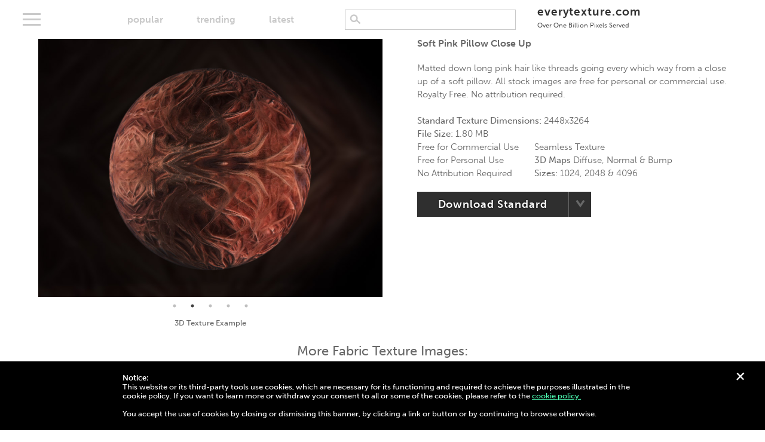

--- FILE ---
content_type: text/html; charset=UTF-8
request_url: https://everytexture.com/everytexture-com-stock-fabric-texture-00101/
body_size: 10445
content:
<!doctype html>
<html dir="ltr" lang="en-US" prefix="og: https://ogp.me/ns#" class="no-js">
	<head>
    
        <meta href="https://everytexture.com" rel="canonical" />   
              
		<meta charset="UTF-8">
		

        <link href="https://everytexture.com/wp-content/themes/free-textures/favicon.ico" rel="shortcut icon">

		<meta http-equiv="X-UA-Compatible" content="IE=edge,chrome=1">
		<meta name="viewport" content="width=device-width, initial-scale=1.0, maximum-scale=1.0, viewport-fit=cover">
		



        <script> var templateUrl='https://everytexture.com/wp-content/themes/free-textures';</script>
		    <!-- Global site tag (gtag.js) - Google Analytics -->
    <script async src="https://www.googletagmanager.com/gtag/js?id=UA-128914590-1"></script>
    <script>
      window.dataLayer = window.dataLayer || [];
      function gtag(){dataLayer.push(arguments);}
      gtag('js', new Date());

      gtag('config', 'UA-128914590-1');
    </script> 


		<!-- All in One SEO 4.9.3 - aioseo.com -->
		<title>Pink pillow with matted down open loop threads | Free Textures</title>
	<meta name="description" content="Matted down long pink hair like threads going every which way from a close up of a soft pillow. Thousands of free 3d seamless texture maps." />
	<meta name="robots" content="max-image-preview:large" />
	<meta name="author" content="freetexturewebsite"/>
	<meta name="google-site-verification" content="LDeWE029ZuggqPKT6RQzXHsiOS5P97DsPheXJ-v9H9s" />
	<meta name="keywords" content="pink" />
	<link rel="canonical" href="https://everytexture.com/everytexture-com-stock-fabric-texture-00101/" />
	<meta name="generator" content="All in One SEO (AIOSEO) 4.9.3" />
		<meta property="og:locale" content="en_US" />
		<meta property="og:site_name" content="EveryTexture.com" />
		<meta property="og:type" content="article" />
		<meta property="og:title" content="Pink pillow with matted down open loop threads | Free Textures" />
		<meta property="og:description" content="Matted down long pink hair like threads going every which way from a close up of a soft pillow. Thousands of free 3d seamless texture maps." />
		<meta property="og:url" content="https://everytexture.com/everytexture-com-stock-fabric-texture-00101/" />
		<meta property="og:image" content="https://everytexture.com/wp-content/uploads/2019/02/everytexture.com-stock-fabric-texture-00101.jpg" />
		<meta property="og:image:secure_url" content="https://everytexture.com/wp-content/uploads/2019/02/everytexture.com-stock-fabric-texture-00101.jpg" />
		<meta property="og:image:width" content="2448" />
		<meta property="og:image:height" content="3264" />
		<meta property="article:published_time" content="2019-02-19T01:10:21+00:00" />
		<meta property="article:modified_time" content="2019-08-17T21:30:33+00:00" />
		<meta property="article:publisher" content="https://www.facebook.com/groups/259484531402778" />
		<meta name="twitter:card" content="summary" />
		<meta name="twitter:site" content="@EverytextureC" />
		<meta name="twitter:title" content="Pink pillow with matted down open loop threads | Free Textures" />
		<meta name="twitter:description" content="Matted down long pink hair like threads going every which way from a close up of a soft pillow. Thousands of free 3d seamless texture maps." />
		<meta name="twitter:creator" content="@EverytextureC" />
		<meta name="twitter:image" content="https://everytexture.com/wp-content/uploads/2019/02/everytexture.com-stock-fabric-texture-00101.jpg" />
		<script type="application/ld+json" class="aioseo-schema">
			{"@context":"https:\/\/schema.org","@graph":[{"@type":"BreadcrumbList","@id":"https:\/\/everytexture.com\/everytexture-com-stock-fabric-texture-00101\/#breadcrumblist","itemListElement":[{"@type":"ListItem","@id":"https:\/\/everytexture.com#listItem","position":1,"name":"Home","item":"https:\/\/everytexture.com","nextItem":{"@type":"ListItem","@id":"https:\/\/everytexture.com\/everytexture-com-stock-fabric-texture-00101\/#listItem","name":"everytexture.com-stock-fabric-texture-00101"}},{"@type":"ListItem","@id":"https:\/\/everytexture.com\/everytexture-com-stock-fabric-texture-00101\/#listItem","position":2,"name":"everytexture.com-stock-fabric-texture-00101","previousItem":{"@type":"ListItem","@id":"https:\/\/everytexture.com#listItem","name":"Home"}}]},{"@type":"ItemPage","@id":"https:\/\/everytexture.com\/everytexture-com-stock-fabric-texture-00101\/#itempage","url":"https:\/\/everytexture.com\/everytexture-com-stock-fabric-texture-00101\/","name":"Pink pillow with matted down open loop threads | Free Textures","description":"Matted down long pink hair like threads going every which way from a close up of a soft pillow. Thousands of free 3d seamless texture maps.","inLanguage":"en-US","isPartOf":{"@id":"https:\/\/everytexture.com\/#website"},"breadcrumb":{"@id":"https:\/\/everytexture.com\/everytexture-com-stock-fabric-texture-00101\/#breadcrumblist"},"author":{"@id":"https:\/\/everytexture.com\/author\/freetexturewebsite\/#author"},"creator":{"@id":"https:\/\/everytexture.com\/author\/freetexturewebsite\/#author"},"datePublished":"2019-02-18T17:10:21-08:00","dateModified":"2019-08-17T13:30:33-08:00"},{"@type":"Organization","@id":"https:\/\/everytexture.com\/#organization","name":"Everytexture.com","description":"100% Free Stock Images | Royalty Free | Free For Commercial Use","url":"https:\/\/everytexture.com\/","logo":{"@type":"ImageObject","url":"https:\/\/everytexture.com\/wp-content\/uploads\/2020\/11\/everytexture.jpg","@id":"https:\/\/everytexture.com\/everytexture-com-stock-fabric-texture-00101\/#organizationLogo","width":150,"height":150,"caption":"every texture"},"image":{"@id":"https:\/\/everytexture.com\/everytexture-com-stock-fabric-texture-00101\/#organizationLogo"},"sameAs":["https:\/\/twitter.com\/EverytextureC","https:\/\/www.instagram.com\/everytexturedotcom\/"]},{"@type":"Person","@id":"https:\/\/everytexture.com\/author\/freetexturewebsite\/#author","url":"https:\/\/everytexture.com\/author\/freetexturewebsite\/","name":"freetexturewebsite","image":{"@type":"ImageObject","@id":"https:\/\/everytexture.com\/everytexture-com-stock-fabric-texture-00101\/#authorImage","url":"https:\/\/secure.gravatar.com\/avatar\/db8348492cb324a0d8fc808d9196125c?s=96&d=mm&r=g","width":96,"height":96,"caption":"freetexturewebsite"}},{"@type":"WebSite","@id":"https:\/\/everytexture.com\/#website","url":"https:\/\/everytexture.com\/","name":"Free Textures","description":"100% Free Stock Images | Royalty Free | Free For Commercial Use","inLanguage":"en-US","publisher":{"@id":"https:\/\/everytexture.com\/#organization"}}]}
		</script>
		<!-- All in One SEO -->

<link rel='dns-prefetch' href='//ajax.googleapis.com' />
<link rel='dns-prefetch' href='//use.typekit.net' />
<script type="text/javascript">
window._wpemojiSettings = {"baseUrl":"https:\/\/s.w.org\/images\/core\/emoji\/14.0.0\/72x72\/","ext":".png","svgUrl":"https:\/\/s.w.org\/images\/core\/emoji\/14.0.0\/svg\/","svgExt":".svg","source":{"concatemoji":"https:\/\/everytexture.com\/wp-includes\/js\/wp-emoji-release.min.js?ver=6.1.9"}};
/*! This file is auto-generated */
!function(e,a,t){var n,r,o,i=a.createElement("canvas"),p=i.getContext&&i.getContext("2d");function s(e,t){var a=String.fromCharCode,e=(p.clearRect(0,0,i.width,i.height),p.fillText(a.apply(this,e),0,0),i.toDataURL());return p.clearRect(0,0,i.width,i.height),p.fillText(a.apply(this,t),0,0),e===i.toDataURL()}function c(e){var t=a.createElement("script");t.src=e,t.defer=t.type="text/javascript",a.getElementsByTagName("head")[0].appendChild(t)}for(o=Array("flag","emoji"),t.supports={everything:!0,everythingExceptFlag:!0},r=0;r<o.length;r++)t.supports[o[r]]=function(e){if(p&&p.fillText)switch(p.textBaseline="top",p.font="600 32px Arial",e){case"flag":return s([127987,65039,8205,9895,65039],[127987,65039,8203,9895,65039])?!1:!s([55356,56826,55356,56819],[55356,56826,8203,55356,56819])&&!s([55356,57332,56128,56423,56128,56418,56128,56421,56128,56430,56128,56423,56128,56447],[55356,57332,8203,56128,56423,8203,56128,56418,8203,56128,56421,8203,56128,56430,8203,56128,56423,8203,56128,56447]);case"emoji":return!s([129777,127995,8205,129778,127999],[129777,127995,8203,129778,127999])}return!1}(o[r]),t.supports.everything=t.supports.everything&&t.supports[o[r]],"flag"!==o[r]&&(t.supports.everythingExceptFlag=t.supports.everythingExceptFlag&&t.supports[o[r]]);t.supports.everythingExceptFlag=t.supports.everythingExceptFlag&&!t.supports.flag,t.DOMReady=!1,t.readyCallback=function(){t.DOMReady=!0},t.supports.everything||(n=function(){t.readyCallback()},a.addEventListener?(a.addEventListener("DOMContentLoaded",n,!1),e.addEventListener("load",n,!1)):(e.attachEvent("onload",n),a.attachEvent("onreadystatechange",function(){"complete"===a.readyState&&t.readyCallback()})),(e=t.source||{}).concatemoji?c(e.concatemoji):e.wpemoji&&e.twemoji&&(c(e.twemoji),c(e.wpemoji)))}(window,document,window._wpemojiSettings);
</script>
<style type="text/css">
img.wp-smiley,
img.emoji {
	display: inline !important;
	border: none !important;
	box-shadow: none !important;
	height: 1em !important;
	width: 1em !important;
	margin: 0 0.07em !important;
	vertical-align: -0.1em !important;
	background: none !important;
	padding: 0 !important;
}
</style>
	<link rel='stylesheet' id='wp-block-library-css' href='https://everytexture.com/wp-includes/css/dist/block-library/style.min.css?ver=6.1.9' type='text/css' media='all' />
<link rel='stylesheet' id='aioseo/css/src/vue/standalone/blocks/table-of-contents/global.scss-css' href='https://everytexture.com/wp-content/plugins/all-in-one-seo-pack/dist/Lite/assets/css/table-of-contents/global.e90f6d47.css?ver=4.9.3' type='text/css' media='all' />
<link rel='stylesheet' id='classic-theme-styles-css' href='https://everytexture.com/wp-includes/css/classic-themes.min.css?ver=1' type='text/css' media='all' />
<style id='global-styles-inline-css' type='text/css'>
body{--wp--preset--color--black: #000000;--wp--preset--color--cyan-bluish-gray: #abb8c3;--wp--preset--color--white: #ffffff;--wp--preset--color--pale-pink: #f78da7;--wp--preset--color--vivid-red: #cf2e2e;--wp--preset--color--luminous-vivid-orange: #ff6900;--wp--preset--color--luminous-vivid-amber: #fcb900;--wp--preset--color--light-green-cyan: #7bdcb5;--wp--preset--color--vivid-green-cyan: #00d084;--wp--preset--color--pale-cyan-blue: #8ed1fc;--wp--preset--color--vivid-cyan-blue: #0693e3;--wp--preset--color--vivid-purple: #9b51e0;--wp--preset--gradient--vivid-cyan-blue-to-vivid-purple: linear-gradient(135deg,rgba(6,147,227,1) 0%,rgb(155,81,224) 100%);--wp--preset--gradient--light-green-cyan-to-vivid-green-cyan: linear-gradient(135deg,rgb(122,220,180) 0%,rgb(0,208,130) 100%);--wp--preset--gradient--luminous-vivid-amber-to-luminous-vivid-orange: linear-gradient(135deg,rgba(252,185,0,1) 0%,rgba(255,105,0,1) 100%);--wp--preset--gradient--luminous-vivid-orange-to-vivid-red: linear-gradient(135deg,rgba(255,105,0,1) 0%,rgb(207,46,46) 100%);--wp--preset--gradient--very-light-gray-to-cyan-bluish-gray: linear-gradient(135deg,rgb(238,238,238) 0%,rgb(169,184,195) 100%);--wp--preset--gradient--cool-to-warm-spectrum: linear-gradient(135deg,rgb(74,234,220) 0%,rgb(151,120,209) 20%,rgb(207,42,186) 40%,rgb(238,44,130) 60%,rgb(251,105,98) 80%,rgb(254,248,76) 100%);--wp--preset--gradient--blush-light-purple: linear-gradient(135deg,rgb(255,206,236) 0%,rgb(152,150,240) 100%);--wp--preset--gradient--blush-bordeaux: linear-gradient(135deg,rgb(254,205,165) 0%,rgb(254,45,45) 50%,rgb(107,0,62) 100%);--wp--preset--gradient--luminous-dusk: linear-gradient(135deg,rgb(255,203,112) 0%,rgb(199,81,192) 50%,rgb(65,88,208) 100%);--wp--preset--gradient--pale-ocean: linear-gradient(135deg,rgb(255,245,203) 0%,rgb(182,227,212) 50%,rgb(51,167,181) 100%);--wp--preset--gradient--electric-grass: linear-gradient(135deg,rgb(202,248,128) 0%,rgb(113,206,126) 100%);--wp--preset--gradient--midnight: linear-gradient(135deg,rgb(2,3,129) 0%,rgb(40,116,252) 100%);--wp--preset--duotone--dark-grayscale: url('#wp-duotone-dark-grayscale');--wp--preset--duotone--grayscale: url('#wp-duotone-grayscale');--wp--preset--duotone--purple-yellow: url('#wp-duotone-purple-yellow');--wp--preset--duotone--blue-red: url('#wp-duotone-blue-red');--wp--preset--duotone--midnight: url('#wp-duotone-midnight');--wp--preset--duotone--magenta-yellow: url('#wp-duotone-magenta-yellow');--wp--preset--duotone--purple-green: url('#wp-duotone-purple-green');--wp--preset--duotone--blue-orange: url('#wp-duotone-blue-orange');--wp--preset--font-size--small: 13px;--wp--preset--font-size--medium: 20px;--wp--preset--font-size--large: 36px;--wp--preset--font-size--x-large: 42px;--wp--preset--spacing--20: 0.44rem;--wp--preset--spacing--30: 0.67rem;--wp--preset--spacing--40: 1rem;--wp--preset--spacing--50: 1.5rem;--wp--preset--spacing--60: 2.25rem;--wp--preset--spacing--70: 3.38rem;--wp--preset--spacing--80: 5.06rem;}:where(.is-layout-flex){gap: 0.5em;}body .is-layout-flow > .alignleft{float: left;margin-inline-start: 0;margin-inline-end: 2em;}body .is-layout-flow > .alignright{float: right;margin-inline-start: 2em;margin-inline-end: 0;}body .is-layout-flow > .aligncenter{margin-left: auto !important;margin-right: auto !important;}body .is-layout-constrained > .alignleft{float: left;margin-inline-start: 0;margin-inline-end: 2em;}body .is-layout-constrained > .alignright{float: right;margin-inline-start: 2em;margin-inline-end: 0;}body .is-layout-constrained > .aligncenter{margin-left: auto !important;margin-right: auto !important;}body .is-layout-constrained > :where(:not(.alignleft):not(.alignright):not(.alignfull)){max-width: var(--wp--style--global--content-size);margin-left: auto !important;margin-right: auto !important;}body .is-layout-constrained > .alignwide{max-width: var(--wp--style--global--wide-size);}body .is-layout-flex{display: flex;}body .is-layout-flex{flex-wrap: wrap;align-items: center;}body .is-layout-flex > *{margin: 0;}:where(.wp-block-columns.is-layout-flex){gap: 2em;}.has-black-color{color: var(--wp--preset--color--black) !important;}.has-cyan-bluish-gray-color{color: var(--wp--preset--color--cyan-bluish-gray) !important;}.has-white-color{color: var(--wp--preset--color--white) !important;}.has-pale-pink-color{color: var(--wp--preset--color--pale-pink) !important;}.has-vivid-red-color{color: var(--wp--preset--color--vivid-red) !important;}.has-luminous-vivid-orange-color{color: var(--wp--preset--color--luminous-vivid-orange) !important;}.has-luminous-vivid-amber-color{color: var(--wp--preset--color--luminous-vivid-amber) !important;}.has-light-green-cyan-color{color: var(--wp--preset--color--light-green-cyan) !important;}.has-vivid-green-cyan-color{color: var(--wp--preset--color--vivid-green-cyan) !important;}.has-pale-cyan-blue-color{color: var(--wp--preset--color--pale-cyan-blue) !important;}.has-vivid-cyan-blue-color{color: var(--wp--preset--color--vivid-cyan-blue) !important;}.has-vivid-purple-color{color: var(--wp--preset--color--vivid-purple) !important;}.has-black-background-color{background-color: var(--wp--preset--color--black) !important;}.has-cyan-bluish-gray-background-color{background-color: var(--wp--preset--color--cyan-bluish-gray) !important;}.has-white-background-color{background-color: var(--wp--preset--color--white) !important;}.has-pale-pink-background-color{background-color: var(--wp--preset--color--pale-pink) !important;}.has-vivid-red-background-color{background-color: var(--wp--preset--color--vivid-red) !important;}.has-luminous-vivid-orange-background-color{background-color: var(--wp--preset--color--luminous-vivid-orange) !important;}.has-luminous-vivid-amber-background-color{background-color: var(--wp--preset--color--luminous-vivid-amber) !important;}.has-light-green-cyan-background-color{background-color: var(--wp--preset--color--light-green-cyan) !important;}.has-vivid-green-cyan-background-color{background-color: var(--wp--preset--color--vivid-green-cyan) !important;}.has-pale-cyan-blue-background-color{background-color: var(--wp--preset--color--pale-cyan-blue) !important;}.has-vivid-cyan-blue-background-color{background-color: var(--wp--preset--color--vivid-cyan-blue) !important;}.has-vivid-purple-background-color{background-color: var(--wp--preset--color--vivid-purple) !important;}.has-black-border-color{border-color: var(--wp--preset--color--black) !important;}.has-cyan-bluish-gray-border-color{border-color: var(--wp--preset--color--cyan-bluish-gray) !important;}.has-white-border-color{border-color: var(--wp--preset--color--white) !important;}.has-pale-pink-border-color{border-color: var(--wp--preset--color--pale-pink) !important;}.has-vivid-red-border-color{border-color: var(--wp--preset--color--vivid-red) !important;}.has-luminous-vivid-orange-border-color{border-color: var(--wp--preset--color--luminous-vivid-orange) !important;}.has-luminous-vivid-amber-border-color{border-color: var(--wp--preset--color--luminous-vivid-amber) !important;}.has-light-green-cyan-border-color{border-color: var(--wp--preset--color--light-green-cyan) !important;}.has-vivid-green-cyan-border-color{border-color: var(--wp--preset--color--vivid-green-cyan) !important;}.has-pale-cyan-blue-border-color{border-color: var(--wp--preset--color--pale-cyan-blue) !important;}.has-vivid-cyan-blue-border-color{border-color: var(--wp--preset--color--vivid-cyan-blue) !important;}.has-vivid-purple-border-color{border-color: var(--wp--preset--color--vivid-purple) !important;}.has-vivid-cyan-blue-to-vivid-purple-gradient-background{background: var(--wp--preset--gradient--vivid-cyan-blue-to-vivid-purple) !important;}.has-light-green-cyan-to-vivid-green-cyan-gradient-background{background: var(--wp--preset--gradient--light-green-cyan-to-vivid-green-cyan) !important;}.has-luminous-vivid-amber-to-luminous-vivid-orange-gradient-background{background: var(--wp--preset--gradient--luminous-vivid-amber-to-luminous-vivid-orange) !important;}.has-luminous-vivid-orange-to-vivid-red-gradient-background{background: var(--wp--preset--gradient--luminous-vivid-orange-to-vivid-red) !important;}.has-very-light-gray-to-cyan-bluish-gray-gradient-background{background: var(--wp--preset--gradient--very-light-gray-to-cyan-bluish-gray) !important;}.has-cool-to-warm-spectrum-gradient-background{background: var(--wp--preset--gradient--cool-to-warm-spectrum) !important;}.has-blush-light-purple-gradient-background{background: var(--wp--preset--gradient--blush-light-purple) !important;}.has-blush-bordeaux-gradient-background{background: var(--wp--preset--gradient--blush-bordeaux) !important;}.has-luminous-dusk-gradient-background{background: var(--wp--preset--gradient--luminous-dusk) !important;}.has-pale-ocean-gradient-background{background: var(--wp--preset--gradient--pale-ocean) !important;}.has-electric-grass-gradient-background{background: var(--wp--preset--gradient--electric-grass) !important;}.has-midnight-gradient-background{background: var(--wp--preset--gradient--midnight) !important;}.has-small-font-size{font-size: var(--wp--preset--font-size--small) !important;}.has-medium-font-size{font-size: var(--wp--preset--font-size--medium) !important;}.has-large-font-size{font-size: var(--wp--preset--font-size--large) !important;}.has-x-large-font-size{font-size: var(--wp--preset--font-size--x-large) !important;}
.wp-block-navigation a:where(:not(.wp-element-button)){color: inherit;}
:where(.wp-block-columns.is-layout-flex){gap: 2em;}
.wp-block-pullquote{font-size: 1.5em;line-height: 1.6;}
</style>
<link rel='stylesheet' id='contact-form-7-css' href='https://everytexture.com/wp-content/plugins/contact-form-7/includes/css/styles.css?ver=5.7.7' type='text/css' media='all' />
<link rel='stylesheet' id='fancyboxcss-css' href='https://everytexture.com/wp-content/themes/free-textures/js/fancybox.js/jquery.fancybox.min.css?ver=3.00.13' type='text/css' media='all' />
<link rel='stylesheet' id='slickthemecss-css' href='https://everytexture.com/wp-content/themes/free-textures/js/slick.js/slick-theme.css?ver=3.00.13' type='text/css' media='all' />
<link rel='stylesheet' id='slickcss-css' href='https://everytexture.com/wp-content/themes/free-textures/js/slick.js/slick.css?ver=3.00.13' type='text/css' media='all' />
<link rel='stylesheet' id='typekit-css' href='//use.typekit.net/phg0tzj.css?ver=3.00.09' type='text/css' media='all' />
<link rel='stylesheet' id='freetextures-style-css' href='https://everytexture.com/wp-content/themes/free-textures/style.css?ver=3.00.12' type='text/css' media='all' />
<script type='text/javascript' src='https://ajax.googleapis.com/ajax/libs/jquery/3.5.1/jquery.min.js?ver=6.1.9' id='jquery-js'></script>
<link rel="https://api.w.org/" href="https://everytexture.com/wp-json/" /><link rel="alternate" type="application/json" href="https://everytexture.com/wp-json/wp/v2/media/986" /><meta name="generator" content="WordPress 6.1.9" />
<link rel='shortlink' href='https://everytexture.com/?p=986' />
<link rel="alternate" type="application/json+oembed" href="https://everytexture.com/wp-json/oembed/1.0/embed?url=https%3A%2F%2Feverytexture.com%2Feverytexture-com-stock-fabric-texture-00101%2F" />
<link rel="alternate" type="text/xml+oembed" href="https://everytexture.com/wp-json/oembed/1.0/embed?url=https%3A%2F%2Feverytexture.com%2Feverytexture-com-stock-fabric-texture-00101%2F&#038;format=xml" />

	</head>
	
	<body class="attachment attachment-template-default single single-attachment postid-986 attachmentid-986 attachment-jpeg">

		
		
		<div class="alert" id="cookie-policy">
			<div class="close"><p>+</p></div>
			<div class="container">
				<p><strong>Notice:</strong><br />
					This website or its third-party tools use cookies, which are necessary for its functioning and required to achieve the purposes illustrated in the cookie policy. If you want to learn more or withdraw your consent to all or some of the cookies, please refer to the <a href="https://everytexture.com/cookie-policy/">cookie policy.</a><br /><br />
					You accept the use of cookies by closing or dismissing this banner, by clicking a link or button or by continuing to browse otherwise.</p>
			</div>
		</div>
        
		<div class="alert" id="donate-request">
			<div class="close"><p>+</p></div>
			<div class="container">
				<p><a href="https://everytexture.com/product/support-us/">Help support this site.</a></p>
			</div>
		</div>
        
		<div class="alert general">
			<div class="close"><p>+</p></div>
			<div class="container"><p></p></div>
		</div>
		<div class="alert error">
			<div class="close"><p>+</p></div>
			<div class="container"><p></p></div>
		</div>
					
		
		<div class="alert" id="subscriber-login">
			<div class="container">
				<p><strong>Ad-Free Login:</strong></p>
				<form>
					<input type="password" name="access-number" />
					<input class="button accent" type="submit" value="submit" />
				</form>
				
			</div>
		</div>
		<div class="overlay" id="zipping">
			<p>Please hold while we gather your files...</p>
			<div class="loader"></div>
		</div>
		

		<header class="primary">
            <a href="#" class="menu">
				<div class="bar1"></div>
				<div class="bar2"></div>
				<div class="bar3"></div>
			</a>
            <div class="sort-menu">
                <ul class="main">
                                            
                    <li><a data-action="change_sort" data-pageid="986" id="popular"  href="https://everytexture.com/popular/">popular</a></li>
                    <li><a data-action="change_sort" data-pageid="986" id="trending"  href="https://everytexture.com/trending/">trending</a></li>
                    <li><a data-action="change_sort" data-pageid="986" id="latest"  href="https://everytexture.com/latest/">latest</a></li>
                </ul>
                <ul class="trending">
                    <li><a data-action="change_sort" data-pageid="986" id="trending-monthly" href="https://everytexture.com/trending/" class="selected">monthly</a></li>
                    <li><a data-action="change_sort" data-pageid="986" id="trending-weekly" href="https://everytexture.com/trending-weekly/">weekly</a></li>
                    <li><a data-action="change_sort" data-pageid="986" id="trending-daily" href="https://everytexture.com/trending-daily/">today</a></li>
                </ul>
            </div>
            
            <div class="search">
                	<form autocomplete="off" method="get" id="searchform" action="https://everytexture.com/">
		<input type="search" class="field" name="s" id="s"  autocomplete="new-password"  />

	</form>
            </div>    
            
			<div class="logo">
				<a href="https://everytexture.com">
					everytexture.com
					<br />
					<span class="tagline">Over One Billion Pixels Served</span>			
				</a>
			</div>
            
            <script>
                var num = $('#num-photos').text(); 
                num = parseInt(num);
                num = num.toLocaleString()
                $('#num-photos').text(num)
            </script>
            
            
            


			<div class="categories-overlay">
				<div class="tags">
							<a href="https://everytexture.com/textures/digital/">Digital</a>

					<a href="https://everytexture.com/textures/fabric/">Fabric</a>

					<a href="https://everytexture.com/textures/metal/">Metal</a>

					<a href="https://everytexture.com/textures/nature/">Nature</a>

					<a href="https://everytexture.com/textures/paint/">Paint</a>

					<a href="https://everytexture.com/textures/paper/">Paper</a>

					<a href="https://everytexture.com/textures/pavement/">Pavement</a>

					<a href="https://everytexture.com/textures/plastic/">Plastic</a>

					<a href="https://everytexture.com/textures/rock/">Rock</a>

		 
</div>
			</div>
				

		</header>
		

       	
 

        
            


        <div class="container attachment">

            <section id="download">

                <div class="main-image seamless-texture-hero">
                                            <article data-caption="Standard Texture">
                            <a data-fancybox="gallery" href="https://everytexture.com/wp-content/uploads/2019/02/everytexture.com-stock-fabric-texture-00101.jpg">

                               <img width="1024" height="768" src="https://everytexture.com/wp-content/uploads/2019/02/everytexture.com-stock-fabric-texture-00101-1024x768.jpg" class="attachment-standard size-standard" alt="Pillow with pink threads going every which way" decoding="async" loading="lazy" draggable="false" title="Click here to see High Resolution Image" />                            </a>
                        </article>
                                                   <article data-caption="3D Texture Example">
                                <a data-fancybox="gallery" href="https://seamless-textures.s3-us-west-1.amazonaws.com/3d-preview/everytexture.com-stock-fabric-texture-00101.jpg">
                                    <img src="https://seamless-textures.s3-us-west-1.amazonaws.com/3d-preview/everytexture.com-stock-fabric-texture-00101.jpg" alt="3D Texture Sphere Preview" title="Click here to see High Resolution 3D Sphere" />
                                </a>
                            </article>
                                                                            <article data-caption="Seamless Texture and Diffuse Map">
                                <a data-fancybox="gallery" href="https://seamless-textures.s3-us-west-1.amazonaws.com/2048/everytexture.com-stock-fabric-texture-00101-diffuse-2048.jpg">
                                    <img src="https://seamless-textures.s3-us-west-1.amazonaws.com/preview/everytexture.com-stock-fabric-texture-00101-diffuse-1024x768.jpg" alt="Seamless Texture" title="Click here to see High Resolution Image" />

                                </a>
                            </article>
                                                                            <article data-caption="Bump Map">
                                <a data-fancybox="gallery" href="https://seamless-textures.s3-us-west-1.amazonaws.com/2048/everytexture.com-stock-fabric-texture-00101-bump-2048.jpg">
                                    <img src="https://seamless-textures.s3-us-west-1.amazonaws.com/preview/everytexture.com-stock-fabric-texture-00101-bump-1024x768.jpg" alt="3D Bump Map Texture" title="Click here to see High Resolution Image" />

                                </a>
                            </article>
                                                  
                            <article data-caption="Normal Map">
                                <a data-fancybox="gallery" href="https://seamless-textures.s3-us-west-1.amazonaws.com/2048/everytexture.com-stock-fabric-texture-00101-normal-2048.jpg">
                                    <img src="https://seamless-textures.s3-us-west-1.amazonaws.com/preview/everytexture.com-stock-fabric-texture-00101-normal-1024x768.jpg" alt="3D Normal Map Texture" title="Click here to see High Resolution Image" />

                                </a>
                            </article>
                        
                                    </div>
                <p class="slider-caption">Standard Texture</p>
                <div class="info">
                                        <h1>Soft pink pillow close up</h1>
                                                            <p><br />Matted down long pink hair like threads going every which way from a close up of a soft pillow. All stock images are free for personal or commercial use. Royalty Free. No attribution required.
<br /><br /></p>
                                        <p><strong>Standard Texture Dimensions: </strong>2448x3264<br />
                        <strong>File Size: </strong>1.80 MB<br />
                        <span class="downloads" style="display: none"><strong>Downloads: </strong>217 Downloads<br /></span></p>
                        <div class="row">
                            <div class="column">
                                <p>
                                    <span class="icon-checkmark icomoon"></span> Free for Commercial Use<br />
                                    <span class="icon-checkmark icomoon"></span> Free for Personal Use<br />
                                    <span class="icon-checkmark icomoon"></span> No Attribution Required
                                </p>
                            </div>
                                                            <div class="column">
                                    <p>
                                        <span class="icon-checkmark icomoon"></span> Seamless Texture<br />
                                        <span class="icon-checkmark icomoon"></span> <strong>3D Maps</strong> Diffuse, Normal &amp; Bump<br />
                                        <span class="icon-checkmark icomoon"></span> <strong>Sizes:</strong> 1024, 2048 &amp; 4096
                                    </p>
                                </div>
                                                    </div>

                    <div class="button-dropdown">
                                                    <span class="texture-1024 download-urls" data-diffuse="https://seamless-textures.s3-us-west-1.amazonaws.com/1024/everytexture.com-stock-fabric-texture-00101-diffuse-1024.jpg" data-bump="https://seamless-textures.s3-us-west-1.amazonaws.com/1024/everytexture.com-stock-fabric-texture-00101-bump-1024.jpg" data-normal="https://seamless-textures.s3-us-west-1.amazonaws.com/1024/everytexture.com-stock-fabric-texture-00101-normal-1024.jpg"  ></span>
                                                                            <span class="texture-2048 download-urls" data-diffuse="https://seamless-textures.s3-us-west-1.amazonaws.com/2048/everytexture.com-stock-fabric-texture-00101-diffuse-2048.jpg" data-bump="https://seamless-textures.s3-us-west-1.amazonaws.com/2048/everytexture.com-stock-fabric-texture-00101-bump-2048.jpg" data-normal="https://seamless-textures.s3-us-west-1.amazonaws.com/2048/everytexture.com-stock-fabric-texture-00101-normal-2048.jpg"  ></span>
                                                                            <span class="texture-4096 download-urls" data-diffuse="https://seamless-textures.s3-us-west-1.amazonaws.com/4096/everytexture.com-stock-fabric-texture-00101-diffuse.jpg" data-bump="https://seamless-textures.s3-us-west-1.amazonaws.com/4096/everytexture.com-stock-fabric-texture-00101-bump.jpg" data-normal="https://seamless-textures.s3-us-west-1.amazonaws.com/4096/everytexture.com-stock-fabric-texture-00101-normal.jpg" ></span>
                                                <span class="standard-texture" data-url="https://everytexture.com/wp-content/uploads/2019/02/everytexture.com-stock-fabric-texture-00101.jpg" ></span>


                        <a data-id="986" data-action="runDownloadCount" href="https://everytexture.com/wp-content/uploads/2019/02/everytexture.com-stock-fabric-texture-00101.jpg" class="button" download  data-download="standard">Download Standard</a>
                                                <a href="#" id="download-options-list"><img src="https://everytexture.com/wp-content/themes/free-textures/images/icon-button-dropdown-arrow.png" width="17" height="15" alt="drop-down arrow icon" /></a>
                        <div class="options">
                            <ul>
                                <li><a href="#" data-type="standard" class="active">Standard</a></li>
                                                                    <li><a href="#" data-type="diffuse">Diffuse Map/Seamless</a></li>
                                                                                                    <li><a href="#" data-type="bump">Bump Map</a></li>
                                                                                                    <li><a href="#" data-type="normal">Normal Map</a></li>
                                                                                                    <li><a href="#" data-type="all">Download All</a></li>
                                                            </ul>
                        </div>
                                            </div>
                                            <div class="size-options">
                            <h5>Download Size:</h5>
                            <label><input checked type="radio" name="sizes" value="1024" /> 1024</label>
                            <label><input type="radio" name="sizes" value="2048" /> 2048</label>
                            <label><input type="radio" name="sizes" value="4096" /> 4096</label>
                        </div>
                    
                    

                </div>
            </section>
            


            <section id="gallery">


                
                                    <h3>More Fabric texture images: </h3>
                
                

                	     
    <div class="photo">
        
                <a href="https://everytexture.com/everytexture-com-stock-fabric-texture-00047/"  data-3d="https://seamless-textures.s3-us-west-1.amazonaws.com/3d-thumb/everytexture.com-stock-fabric-texture-00047.jpg" > 
                    <img src="https://everytexture.com/wp-content/uploads/2018/10/everytexture.com-stock-fabric-texture-00047-400x400.jpg" width="400" height="400" alt="Upholstery Texture" />

                </a>
            
    </div>
	     
    <div class="photo">
        
                <a href="https://everytexture.com/everytexture-com-stock-fabric-texture-00064/"  data-3d="https://seamless-textures.s3-us-west-1.amazonaws.com/3d-thumb/everytexture.com-stock-fabric-texture-00064.jpg" > 
                    <img src="https://everytexture.com/wp-content/uploads/2018/10/everytexture.com-stock-fabric-texture-00064-400x400.jpg" width="400" height="400" alt="White Bed Sheet Pattern Texture" />

                </a>
            
    </div>
	     
    <div class="photo">
        
                <a href="https://everytexture.com/everytexture-com-stock-fabric-texture-00030/"  data-3d="https://seamless-textures.s3-us-west-1.amazonaws.com/3d-thumb/everytexture.com-stock-fabric-texture-00030.jpg" > 
                    <img src="https://everytexture.com/wp-content/uploads/2018/10/everytexture.com-stock-fabric-texture-00030-400x400.jpg" width="400" height="400" alt="Checkered Pattern Blue and White Texture" />

                </a>
            
    </div>
	     
    <div class="photo">
        
                <a href="https://everytexture.com/everytexture-com-stock-fabric-texture-00122/"  data-3d="https://seamless-textures.s3-us-west-1.amazonaws.com/3d-thumb/everytexture.com-stock-fabric-texture-00122.jpg" > 
                    <img src="https://everytexture.com/wp-content/uploads/2019/10/everytexture.com-stock-fabric-texture-00122-400x400.jpg" width="400" height="400" alt="Dark green plastic woven fence fabric" />

                </a>
            
    </div>
	     
    <div class="photo">
        
                <a href="https://everytexture.com/everytexture-com-stock-fabric-texture-00125/"  data-3d="https://seamless-textures.s3-us-west-1.amazonaws.com/3d-thumb/everytexture.com-stock-fabric-texture-00125.jpg" > 
                    <img src="https://everytexture.com/wp-content/uploads/2019/10/everytexture.com-stock-fabric-texture-00125-400x400.jpg" width="400" height="400" alt="Dark grey fabric" />

                </a>
            
    </div>
	     
    <div class="photo">
        
                <a href="https://everytexture.com/everytexture-com-stock-fabric-texture-00117/" > 
                    <img src="https://everytexture.com/wp-content/uploads/2019/09/everytexture.com-stock-fabric-texture-00117-400x400.jpeg" width="400" height="400" alt="Vertical lines of stitching" />

                </a>
            
    </div>
	     
    <div class="photo">
        
                <a href="https://everytexture.com/everytexture-com-stock-fabric-texture-00171/"  data-3d="https://seamless-textures.s3-us-west-1.amazonaws.com/3d-thumb/everytexture.com-stock-fabric-texture-00171.jpg" > 
                    <img src="https://everytexture.com/wp-content/uploads/2020/11/everytexture.com-stock-fabric-texture-00171-400x400.jpg" width="400" height="400" alt="Black and white wool fabric close up" />

                </a>
            
    </div>
	     
    <div class="photo">
        
                <a href="https://everytexture.com/everytexture-com-stock-wood-weave-texture-00008/"  data-3d="https://seamless-textures.s3-us-west-1.amazonaws.com/3d-thumb/everytexture.com-stock-wood-weave-texture-00008.jpg" > 
                    <img src="https://everytexture.com/wp-content/uploads/2018/12/everytexture.com-stock-wood-weave-texture-00008-400x400.jpg" width="400" height="400" alt="Light brown dusty tightly woven texture" />

                </a>
            
    </div>
	     
    <div class="photo">
        
                <a href="https://everytexture.com/everytexture-com-stock-fabric-leather-texture-00009/"  data-3d="https://seamless-textures.s3-us-west-1.amazonaws.com/3d-thumb/everytexture.com-stock-fabric-leather-texture-00009.jpg" > 
                    <img src="https://everytexture.com/wp-content/uploads/2019/11/everytexture.com-stock-fabric-leather-texture-00009-400x400.jpg" width="400" height="400" alt="Rich brown leather pattern" />

                </a>
            
    </div>
	     
    <div class="photo">
        
                <a href="https://everytexture.com/everytexture-com-stock-fabric-texture-00147/"  data-3d="https://seamless-textures.s3-us-west-1.amazonaws.com/3d-thumb/everytexture.com-stock-fabric-texture-00147.jpg" > 
                    <img src="https://everytexture.com/wp-content/uploads/2020/03/everytexture.com-stock-fabric-texture-00147-400x400.jpg" width="400" height="400" alt="Brown and tan fabric" />

                </a>
            
    </div>
                
                                    <div class="photo">
                                        <a class="special" href="https://davevsdave.com" data-adtype="Development Services 2">
                                            <img src="https://everytexture.com/wp-content/uploads/2021/07/davevsdave-2.gif" alt="" />
                                        </a>
                                    </div>
            
                            	     
    <div class="photo">
        
                <a href="https://everytexture.com/everytexture-com-stock-fabric-texture-00029/"  data-3d="https://seamless-textures.s3-us-west-1.amazonaws.com/3d-thumb/everytexture.com-stock-fabric-texture-00029.jpg" > 
                    <img src="https://everytexture.com/wp-content/uploads/2018/10/everytexture.com-stock-fabric-texture-00029-400x400.jpg" width="400" height="400" alt="Free Stock Close Up Felt Texture" />

                </a>
            
    </div>
	     
    <div class="photo">
        
                <a href="https://everytexture.com/everytexture-com-stock-fabric-texture-00023/"  data-3d="https://seamless-textures.s3-us-west-1.amazonaws.com/3d-thumb/everytexture.com-stock-fabric-texture-00023.jpg" > 
                    <img src="https://everytexture.com/wp-content/uploads/2018/10/everytexture.com-stock-fabric-texture-00023-400x400.jpg" width="400" height="400" alt="Grey Shirt Up Close Texture" />

                </a>
            
    </div>
	     
    <div class="photo">
        
                <a href="https://everytexture.com/everytexture-com-stock-fabric-leather-texture-00003/"  data-3d="https://seamless-textures.s3-us-west-1.amazonaws.com/3d-thumb/everytexture.com-stock-fabric-leather-texture-00003.jpg" > 
                    <img src="https://everytexture.com/wp-content/uploads/2018/10/everytexture.com-stock-fabric-leather-texture-00003-400x400.jpg" width="400" height="400" alt="Close up of leather texture" />

                </a>
            
    </div>
	     
    <div class="photo">
        
                <a href="https://everytexture.com/everytexture-com-stock-fabric-texture-1090/" > 
                    <img src="https://everytexture.com/wp-content/uploads/2023/01/everytexture.com-stock-fabric-texture-1090-400x400.jpg" width="400" height="400" alt="Beige knit fabric close up" />

                </a>
            
    </div>
	     
    <div class="photo">
        
                <a href="https://everytexture.com/everytexture-com-stock-fabric-texture-00104/"  data-3d="https://seamless-textures.s3-us-west-1.amazonaws.com/3d-thumb/everytexture.com-stock-fabric-texture-00104.jpg" > 
                    <img src="https://everytexture.com/wp-content/uploads/2019/03/everytexture.com-stock-fabric-texture-00104-400x400.jpg" width="400" height="400" alt="Detailed shot of black stitching on a shiny blue material" />

                </a>
            
    </div>
	     
    <div class="photo">
        
                <a href="https://everytexture.com/everytexture-com-stock-fabric-texture-00066/"  data-3d="https://seamless-textures.s3-us-west-1.amazonaws.com/3d-thumb/everytexture.com-stock-fabric-texture-00066.jpg" > 
                    <img src="https://everytexture.com/wp-content/uploads/2018/10/everytexture.com-stock-fabric-texture-00066-400x400.jpg" width="400" height="400" alt="Tightly knit fabric that is chocolate brown" />

                </a>
            
    </div>
	     
    <div class="photo">
        
                <a href="https://everytexture.com/everytexture-com-stock-fabric-leather-texture-00001/"  data-3d="https://seamless-textures.s3-us-west-1.amazonaws.com/3d-thumb/everytexture.com-stock-fabric-leather-texture-00001.jpg" > 
                    <img src="https://everytexture.com/wp-content/uploads/2018/10/everytexture.com-stock-fabric-leather-texture-00001-400x400.jpg" width="400" height="400" alt="Muted black leather like texture close up" />

                </a>
            
    </div>
	     
    <div class="photo">
        
                <a href="https://everytexture.com/everytexture-com-stock-fabric-texture-00085/"  data-3d="https://seamless-textures.s3-us-west-1.amazonaws.com/3d-thumb/everytexture.com-stock-fabric-texture-00085.jpg" > 
                    <img src="https://everytexture.com/wp-content/uploads/2018/10/everytexture.com-stock-fabric-texture-00085-400x400.jpg" width="400" height="400" alt="Close Up Pink Knit Glove Stock Texture" />

                </a>
            
    </div>
	     
    <div class="photo">
        
                <a href="https://everytexture.com/everytexture-com-stock-fabric-carpet-texture-00002/"  data-3d="https://seamless-textures.s3-us-west-1.amazonaws.com/3d-thumb/everytexture.com-stock-fabric-carpet-texture-00002.jpg" > 
                    <img src="https://everytexture.com/wp-content/uploads/2018/10/everytexture.com-stock-fabric-carpet-texture-00002-400x400.jpg" width="400" height="400" alt="Carpet Pattern" />

                </a>
            
    </div>
	     
    <div class="photo">
        
                <a href="https://everytexture.com/everytexture-com-stock-misc-texture-00103-2/"  data-3d="https://seamless-textures.s3-us-west-1.amazonaws.com/3d-thumb/everytexture.com-stock-misc-texture-00103.jpg" > 
                    <img src="https://everytexture.com/wp-content/uploads/2020/12/everytexture.com-stock-misc-texture-00103-400x400.jpg" width="400" height="400" alt="Fuzzy packaging insulation with bits of paper" />

                </a>
            
    </div>
	     
    <div class="photo">
        
                <a href="https://everytexture.com/everytexture-com-stock-fabric-texture-00027/"  data-3d="https://seamless-textures.s3-us-west-1.amazonaws.com/3d-thumb/everytexture.com-stock-fabric-texture-00027.jpg" > 
                    <img src="https://everytexture.com/wp-content/uploads/2018/10/everytexture.com-stock-fabric-texture-00027-400x400.jpg" width="400" height="400" alt="Free Texture of Felt" />

                </a>
            
    </div>
                
                                    <div class="photo">
                                        <a class="special" href="https://davevsdave.com" data-adtype="DaveVSDave | Web Dev Services">
                                            <img src="https://everytexture.com/wp-content/uploads/2023/01/ET-Ad-Web-Development-Services-1.gif" alt="Web Development Services from DaveVSDave.com" />
                                        </a>
                                    </div>
            
                            	     
    <div class="photo">
        
                <a href="https://everytexture.com/everytexture-com-stock-fabric-texture-00093/"  data-3d="https://seamless-textures.s3-us-west-1.amazonaws.com/3d-thumb/everytexture.com-stock-fabric-texture-00093.jpg" > 
                    <img src="https://everytexture.com/wp-content/uploads/2018/11/everytexture.com-stock-fabric-texture-00093-400x400.jpg" width="400" height="400" alt="Hairy animal skin texture" />

                </a>
            
    </div>
	     
    <div class="photo">
        
                <a href="https://everytexture.com/everytexture-com-stock-fabric-texture-00069/"  data-3d="https://seamless-textures.s3-us-west-1.amazonaws.com/3d-thumb/everytexture.com-stock-fabric-texture-00069.jpg" > 
                    <img src="https://everytexture.com/wp-content/uploads/2018/10/everytexture.com-stock-fabric-texture-00069-400x400.jpg" width="400" height="400" alt="Close up of light grey fabric texture" />

                </a>
            
    </div>

                
                
                
            </section>


                           <a class="view-more-cat" href="https://everytexture.com/textures/fabric/">View All Fabric Textures</a>
            
                



			<footer class="primary">
				<div class="legal">
					
					<p><strong>&copy;EveryTexture 2026 | All Rights Reserved</strong><br />
						All stock image textures free for commercial or personal use. All images are royalty free and no attribution required. Redistribution without written permission is strictly prohibited.<br /><br />
                        <div class="menu-footer-menu-container"><ul id="menu-footer-menu" class="menu"><li id="menu-item-2630" class="menu-item menu-item-type-post_type menu-item-object-page menu-item-2630"><a href="https://everytexture.com/about/">About</a></li>
<li id="menu-item-2645" class="menu-item menu-item-type-post_type menu-item-object-page menu-item-privacy-policy menu-item-2645"><a href="https://everytexture.com/privacy-policy/">Privacy Policy</a></li>
<li id="menu-item-2647" class="menu-item menu-item-type-post_type menu-item-object-page menu-item-2647"><a href="https://everytexture.com/terms-and-conditions/">Terms &#038; Conditions</a></li>
<li id="menu-item-2648" class="menu-item menu-item-type-custom menu-item-object-custom menu-item-2648"><a href="https://davevsdave.com">Site by DaveVSDave</a></li>
</ul></div>						
                    
                        
						<ul class="social"><li><a target="_blank" href="https://twitter.com/EverytextureC"><img src="https://everytexture.com/wp-content/themes/free-textures/images/icon-cast-twitter.png" width="38" height="31" alt="Everytexture on twitter"/></a></li>
							<li><a target="_blank" href="https://www.instagram.com/everytexturedotcom/"><img src="https://everytexture.com/wp-content/themes/free-textures/images/icon-cast-instagram.png" width="37" height="37" alt="Everytexture on instagram"/></a></li>
						</ul>
					</p>
				</div>
			</footer>
		</section>
                    <div class="page-options active">
                <div class="previews-3d">
                     <label>
                         <span class="title">3D Preview:</span>
                        <div class="onoffswitch">
                        <input type="checkbox" name="onoffswitch" class="onoffswitch-checkbox" id="myonoffswitch" checked>
                        <label class="onoffswitch-label" for="myonoffswitch">
                            <span class="onoffswitch-inner"></span>
                            <span class="onoffswitch-switch"></span>
                        </label>
                        </div>
                    </label>        
                </div>
                <a href="#" id="open-settings">
                    <img src="https://everytexture.com/wp-content/themes/free-textures/images/icon-gear.png" title="Open Settings" alt="settings icon" />
                </a>
            </div>

            <section class="settings">
			     <div class="close"><p>+</p></div>
                <div class="row option range" id="option-grayscale" data-type="filter" data-style="grayscale">
                    <label>Grayscale | <span class="value">0%</span>
                        <input type="range" max="1" min="0" value="0" step=".05" />
                    </label>
                </div>
                <div class="row option range" id="option-opacity" data-type="opacity">
                    <label>Opacity | <span class="value">100%</span>
                        <input type="range" max="1" min="0" value="1" step=".05" />
                    </label>
                </div>
                <div class="row option range" id="option-brightness" data-type="filter" data-style="brightness">
                    <label>Brightness | <span class="value">1</span>
                        <input type="range" max="10" min="0" value="1" step=".25" />
                    </label>
                </div>
                <div class="row option range" id="option-contrast" data-type="filter" data-style="contrast">
                    <label>Contrast | <span class="value">1</span>
                        <input type="range" max="10" min="0" value="1" step=".25" />
                    </label>
                </div>
                <div class="row option" id="option-bkg-color" data-type="background-color">
                    <label>BKG Color <span class="icon-drop-down"></span>
                        <input type="color" value="#ffffff" />
                    </label>
                </div>

                <div class="row option" id="option-blending" data-type="mix-blend-mode">
                    <label>Blending Mode 
                        <select>
                            <option value="normal">Normal</option>
                            <option value="color">Color</option>
                            <option value="color-burn">Color Burn</option>
                            <option value="darken">Darken</option>
                            <option value="difference">Difference</option>
                            <option value="exclusion">Exclusion</option>
                            <option value="hard-light">Hard Light</option>
                            <option value="hue">Hue</option>
                            <option value="lighten">Lighten</option>
                            <option value="luminosity">Luminosity</option>
                            <option value="multiply">Multiply</option>
                            <option value="overlay">Overlay</option>
                            <option value="saturation">Saturation</option>
                            <option value="screen">Screen</option>
                            <option value="soft-light">Soft Light</option>
                        </select>
                    </label>
                </div>

                <div class="row">
                    <a href="#" id="reset-settings">Reset</a>
                </div>
            </section>
        
	    <script type="text/javascript">
        var ajaxUrl = 'https://everytexture.com/wp-admin/admin-ajax.php';
    </script>
<script type='text/javascript' src='https://everytexture.com/wp-content/plugins/contact-form-7/includes/swv/js/index.js?ver=5.7.7' id='swv-js'></script>
<script type='text/javascript' id='contact-form-7-js-extra'>
/* <![CDATA[ */
var wpcf7 = {"api":{"root":"https:\/\/everytexture.com\/wp-json\/","namespace":"contact-form-7\/v1"},"cached":"1"};
/* ]]> */
</script>
<script type='text/javascript' src='https://everytexture.com/wp-content/plugins/contact-form-7/includes/js/index.js?ver=5.7.7' id='contact-form-7-js'></script>
<script type='text/javascript' src='https://everytexture.com/wp-content/themes/free-textures/js/fancybox.js/jquery.fancybox.min.js?ver=3.00.13' id='fancyboxjs-js'></script>
<script type='text/javascript' src='https://everytexture.com/wp-content/themes/free-textures/js/lib/Stuk-jszip-8742db3/jszip.min.js?ver=3.00.13' id='jszip-js'></script>
<script type='text/javascript' src='https://everytexture.com/wp-content/themes/free-textures/js/lib/Stuk-jszip-8742db3/saveas.min.js?ver=3.00.13' id='saveas-js'></script>
<script type='text/javascript' src='https://everytexture.com/wp-content/themes/free-textures/js/lib/Stuk-jszip-8742db3/utils.js?ver=3.00.13' id='jszip-utils-js'></script>
<script type='text/javascript' src='https://everytexture.com/wp-content/themes/free-textures/js/slick.js/slick.min.js?ver=3.00.13' id='slickjs-js'></script>
<script type='text/javascript' src='https://everytexture.com/wp-content/themes/free-textures/js/ads.min.js?ver=3.00.13' id='ads-js'></script>
<script type='text/javascript' src='https://everytexture.com/wp-content/themes/free-textures/js/cookies.min.js?ver=3.00.13' id='cookies-js'></script>
<script type='text/javascript' src='https://everytexture.com/wp-content/themes/free-textures/js/image-download.min.js?ver=3.00.13' id='imageDownload-js'></script>
<script type='text/javascript' src='https://everytexture.com/wp-content/themes/free-textures/js/forms.min.js?ver=3.00.13' id='forms-js'></script>
<script type='text/javascript' src='https://everytexture.com/wp-content/themes/free-textures/js/settings.min.js?ver=3.00.13' id='settings-js'></script>
<script type='text/javascript' src='https://everytexture.com/wp-content/themes/free-textures/js/scripts.min.js?ver=3.00.13' id='all-js'></script>
    <script type="text/javascript">
        jQuery( function( $ ) {

            for (let i = 0; i < document.forms.length; ++i) {
                let form = document.forms[i];
				if ($(form).attr("method") != "get") { $(form).append('<input type="hidden" name="ZkwtMRSFpnHfQA" value="O13cN7x" />'); }
if ($(form).attr("method") != "get") { $(form).append('<input type="hidden" name="lqQnrP" value="wmnAgIf" />'); }
if ($(form).attr("method") != "get") { $(form).append('<input type="hidden" name="eKXRYAQnlW" value="c*TVUwkRABp" />'); }
            }

            $(document).on('submit', 'form', function () {
				if ($(this).attr("method") != "get") { $(this).append('<input type="hidden" name="ZkwtMRSFpnHfQA" value="O13cN7x" />'); }
if ($(this).attr("method") != "get") { $(this).append('<input type="hidden" name="lqQnrP" value="wmnAgIf" />'); }
if ($(this).attr("method") != "get") { $(this).append('<input type="hidden" name="eKXRYAQnlW" value="c*TVUwkRABp" />'); }
                return true;
            });

            jQuery.ajaxSetup({
                beforeSend: function (e, data) {

                    if (data.type !== 'POST') return;

                    if (typeof data.data === 'object' && data.data !== null) {
						data.data.append("ZkwtMRSFpnHfQA", "O13cN7x");
data.data.append("lqQnrP", "wmnAgIf");
data.data.append("eKXRYAQnlW", "c*TVUwkRABp");
                    }
                    else {
                        data.data = data.data + '&ZkwtMRSFpnHfQA=O13cN7x&lqQnrP=wmnAgIf&eKXRYAQnlW=c*TVUwkRABp';
                    }
                }
            });

        });
    </script>
	
    </body>
</html>


--- FILE ---
content_type: text/css
request_url: https://everytexture.com/wp-content/themes/free-textures/style.css?ver=3.00.12
body_size: 11749
content:
/*! normalize.css v2.1.3 | MIT License | git.io/normalize */article,aside,details,figcaption,figure,footer,header,hgroup,main,nav,section,summary{display:block}audio,canvas,video{display:inline-block}audio:not([controls]){display:none;height:0}[hidden],template{display:none}html{font-family:sans-serif;-ms-text-size-adjust:100%;-webkit-text-size-adjust:100%}body{margin:0}a{background:transparent}a:focus{outline:thin dotted}a:active,a:hover{outline:0}h1{font-size:2em;margin:0.67em 0}abbr[title]{border-bottom:1px dotted}b,strong{font-weight:bold}dfn{font-style:italic}hr{box-sizing:content-box;height:0}mark{background:#ff0;color:#000}code,kbd,pre,samp{font-family:monospace, serif;font-size:1em}pre{white-space:pre-wrap}q{quotes:"\201C" "\201D" "\2018" "\2019"}small{font-size:80%}sub,sup{font-size:75%;line-height:0;position:relative;vertical-align:baseline}sup{top:-0.5em}sub{bottom:-0.25em}img{border:0}svg:not(:root){overflow:hidden}figure{margin:0}fieldset{border:1px solid #c0c0c0;margin:0 2px;padding:0.35em 0.625em 0.75em}legend{border:0;padding:0}button,input,select,textarea{font-family:inherit;font-size:100%;margin:0}button,input{line-height:normal}button,select{text-transform:none}button,html input[type="button"],input[type="reset"],input[type="submit"]{-webkit-appearance:button;cursor:pointer}button[disabled],html input[disabled]{cursor:default}input[type="checkbox"],input[type="radio"]{box-sizing:border-box;padding:0}input[type="search"]{-webkit-appearance:textfield;box-sizing:content-box}input[type="search"]::-webkit-search-cancel-button,input[type="search"]::-webkit-search-decoration{-webkit-appearance:none}button::-moz-focus-inner,input::-moz-focus-inner{border:0;padding:0}textarea{overflow:auto;vertical-align:top}table{border-collapse:collapse;border-spacing:0}html,body,div,span,applet,object,iframe,h1,h2,h3,h4,h5,h6,p,figure,blockquote,pre,a,abbr,acronym,address,big,cite,code,del,dfn,em,font,ins,kbd,q,s,samp,small,strike,strong,sub,sup,tt,var,dl,dt,dd,ol,ul,li,fieldset,form,label,legend,table,caption,tbody,tfoot,thead,tr,th,td{border:0;font-family:inherit;font-size:100%;font-style:inherit;font-weight:inherit;margin:0;outline:0;padding:0;vertical-align:baseline}:focus{outline:0}body{background:#FFF;line-height:1}ol,ul{list-style:none}table{border-collapse:separate;border-spacing:0}caption,th,td{font-weight:normal;text-align:left}blockquote:before,blockquote:after,q:before,q:after{content:""}blockquote,q{quotes:"" ""}a img{border:0}article,aside,details,figcaption,figure,footer,header,hgroup,menu,nav,section{display:block}@keyframes appear{100%{opacity:1;transform:scale(1);visibility:visible}}@keyframes fadeUp{100%{opacity:1;transform:translateY(0);visibility:visible}}i,em{font-style:italic}ul{list-style:disc}ol{list-style:decimal}ol,ul{margin-left:1em}strong{font-weight:700}.underline{text-decoration:underline}::-moz-selection{background:rgba(234,255,95,0.5)}::selection{background:rgba(234,255,95,0.5)}h1,h2,h3,h4,h5,p,li,a:link,label,input,textarea,span.error,address{font-family:museo-sans, serif}sup{font-size:.5em;vertical-align:super}section{width:100%;height:auto}body{transition:margin .25s linear;padding-top:65px;font-family:"museo-sans",serif}strong{font-weight:700}.promo-3d{width:100%;height:auto;display:-ms-flexbox;display:flex;-ms-flex-pack:center;justify-content:center;margin:20px 0}.page-options{display:none;position:fixed;bottom:20px;right:20px;z-index:99;-ms-flex-align:center;align-items:center}.page-options.active{display:-ms-flexbox;display:flex}.page-options .previews-3d label{display:-ms-flexbox;display:flex;-ms-flex-align:center;align-items:center;-ms-flex-direction:row;flex-direction:row}.page-options .previews-3d label span.title{color:#000;margin-right:10px;font-size:14px;margin-bottom:5px;font-weight:700}.page-options .previews-3d label label.onoffswitch-label{display:block}.page-options label .onoffswitch{margin-top:0}.page-options label .onoffswitch .onoffswitch-inner:before,.page-options label .onoffswitch .onoffswitch-inner:after{content:'On';color:rgba(0,0,0,0.5);background-color:rgba(237,237,237,0.5)}.page-options label .onoffswitch .onoffswitch-inner:after{content:'Off'}.page-options #open-settings{width:35px;height:auto;margin-left:10px}.page-options #open-settings img{width:100%;height:auto}#reset-settings{color:#fff;text-decoration:none;font-size:.85em;border:solid 2px #fff;width:auto;padding:5px 10px;display:inline-block;margin-top:10px}#reset-settings:visited{color:#fff}.settings{position:fixed;right:0;width:250px;height:calc(100% - 65px);bottom:0;background:#1c1c1c;display:none;-ms-flex-direction:column;flex-direction:column;-ms-flex-pack:center;justify-content:center;padding:0 30px;box-sizing:border-box}.settings .close{position:absolute;right:30px;top:10px;cursor:pointer}.settings .close p{transform:rotate(45deg);padding:0;width:auto;min-width:auto;font-size:1.8em;color:rgba(255,255,255,0.5)}.settings .close:hover p{color:#fff}.settings .row{width:100%;margin-bottom:10px}.settings .row label{color:#fff;text-align:left}.settings .row label .range{display:-ms-flexbox;display:flex;-ms-flex-align:center;align-items:center}.settings .row label input[type="color"]{margin-top:10px;width:60%;display:block;clear:left;padding:0;border:solid 2px #bfbfbf;box-sizing:border-box;outline:none}.settings .row label select{margin-top:10px}.settings .row label input[type="color" i]::-webkit-color-swatch-wrapper{padding:0;outline:none}.settings .row label input[type="color" i]::-webkit-color-swatch{border:none}input[type="range"]{-webkit-appearance:none;width:80%;background:transparent;margin-top:10px}input[type="range"]:focus{outline:none}input[type="range"]::-webkit-slider-thumb{-webkit-appearance:none;height:16px;width:16px;border-radius:50%;background:#ffffff;margin-top:-5px;box-shadow:1px 1px 2px rgba(0,0,0,0.5);cursor:pointer}input[type="range"]::-webkit-slider-runnable-track{width:60%;height:9px;background:#bdbdbd;border-radius:3rem;transition:all 0.5s;cursor:pointer}input[type="range"]:hover::-webkit-slider-runnable-track{background:#ff6e40}input[type="range"]::-ms-track{width:60%;cursor:pointer;height:9px;transition:all 0.5s;background:transparent;border-color:transparent;color:transparent}input[type="range"]::-ms-thumb{height:16px;width:16px;border-radius:50%;background:#ffffff;margin-top:-5px;box-shadow:1px 1px 2px rgba(0,0,0,0.5);cursor:pointer}input[type="range"]::-ms-fill-lower{background:#bdbdbd;border-radius:3rem}input[type="range"]:focus::-ms-fill-lower{background:#ff6e40}input[type="range"]::-ms-fill-upper{background:#bdbdbd;border-radius:3rem}input[type="range"]:focus::-ms-fill-upper{background:#ff6e40}input[type="range"]::-moz-range-thumb{height:16px;width:16px;border-radius:50%;background:#ffffff;margin-top:-5px;box-shadow:1px 1px 2px rgba(0,0,0,0.5);cursor:pointer}input[type="range"]::-moz-range-track{width:60%;height:9px;background:#bdbdbd;border-radius:3rem;transition:all 0.5s;cursor:pointer}input[type="range"]:hover::-moz-range-track{background:#ff6e40}.onoffswitch{position:relative;width:75px;margin-top:10px;-webkit-user-select:none;-moz-user-select:none;-ms-user-select:none}.onoffswitch-checkbox{display:none}.onoffswitch-label{display:block;overflow:hidden;cursor:pointer;border-radius:18px}.onoffswitch-inner{display:block;width:200%;margin-left:-100%;transition:margin 0.1s ease-in 0s}.onoffswitch-inner:before,.onoffswitch-inner:after{display:block;float:left;width:50%;height:32px;padding:0;line-height:32px;font-size:15px;color:white;font-family:Trebuchet, Arial, sans-serif;font-weight:bold;box-sizing:border-box}.onoffswitch-inner:before{content:"On";padding-left:17px;background-color:#EEEEEE;color:#615F5F}.onoffswitch-inner:after{content:"Off";padding-right:17px;background-color:#e4e4e4;color:#999999;text-align:right}.onoffswitch-switch{display:block;width:24px;margin:4px;background:#A1A1A1;position:absolute;top:0;bottom:0;right:41px;border-radius:18px;transition:all 0.1s ease-in 0s}.onoffswitch-checkbox:checked+.onoffswitch-label .onoffswitch-inner{margin-left:0}.onoffswitch-checkbox:checked+.onoffswitch-label .onoffswitch-switch{right:0px;background-color:#000}.alert{position:fixed;top:-100%;left:0;width:100%;height:auto;min-height:50px;z-index:106;display:none;background:#000;transition:top .35s linear}.alert .container{display:-ms-flexbox;display:flex;-ms-flex-align:center;align-items:center;-ms-flex-pack:center;justify-content:center}.alert .container p{text-align:center;color:#fff}.alert .close{position:absolute;right:30px;top:10px;cursor:pointer}.alert .close p{transform:rotate(45deg);padding:0;width:auto;min-width:auto;font-size:1.8em;color:#000}.alert.active{display:-ms-flexbox;display:flex;pointer-events:all;top:0}.alert.error{background-color:red}.alert.error .container p{color:#000;font-size:.8em}.alert.error .container p a:link,.alert.error .container p a:visited{color:#fff;font-size:700}.alert.general{background-color:#4effb5}.alert.general .container p{color:#1c1c1c;font-size:.8em}.alert#donate-request{bottom:-100%;top:auto}.alert#donate-request a:link{color:#4effb5}.alert#donate-request a:visited{color:#4effb5}.alert#donate-request.active{top:auto;bottom:0}.alert#donate-request.active .close p{color:#fff}#subscriber-login,#download-login,#reset-password{bottom:-100%;top:auto;display:none;pointer-events:none;transition:none}#subscriber-login .container p,#download-login .container p,#reset-password .container p{font-size:.9em;letter-spacing:.04em}#subscriber-login .container form,#download-login .container form,#reset-password .container form{display:-ms-flexbox;display:flex;-ms-flex-direction:row;flex-direction:row;-ms-flex-pack:center;justify-content:center}#subscriber-login .container form input[type="password"],#download-login .container form input[type="password"],#reset-password .container form input[type="password"]{border:none;height:20px;margin:auto;margin-left:20px;width:200px}#subscriber-login .container form .button,#download-login .container form .button,#reset-password .container form .button{-webkit-appearance:none;margin-left:10px;font-size:.8em;padding:5px 20px;border:none;color:#1c1c1c;text-shadow:none}#subscriber-login.active,#download-login.active{bottom:0;display:-ms-flexbox;display:flex;top:auto;pointer-events:auto}#shame{background-color:#000}#shame p{text-transform:uppercase;color:#fff;letter-spacing:.5em}#shame p strong{font-weight:900}#reminder{top:auto;bottom:-100%;transition:bottom .35s linear;background:#fff}#reminder p{color:#000;font-size:.9em;letter-spacing:.04em}#reminder a:link{color:#4effb5}#reminder a:visited{color:#4effb5}#reminder.active{bottom:0}#cookie-policy{top:auto;bottom:0}#cookie-policy .close p{color:#fff}#cookie-policy .container p{max-width:870px;text-align:left;margin:20px auto;font-size:.8em;line-height:1.2em}#cookie-policy .container a:link{color:#4effb5}#cookie-policy .container a:visited{color:#4effb5}.take-over{position:fixed;top:0;left:0;width:100%;height:100vh;z-index:105;background:#fff;display:-ms-flexbox;display:flex;-ms-flex-direction:column;flex-direction:column;display:none;pointer-events:none;-ms-flex-align:center;align-items:center;-ms-flex-pack:center;justify-content:center}.take-over p{color:#000;font-size:.8em;text-align:center;padding:20px 0;width:80%;max-width:700px;min-width:280px;line-height:1.4em;letter-spacing:.03em}.take-over p a:link{color:#000;font-weight:700}.take-over p a:visited{color:#000}.take-over p strong{font-weight:900;color:#000000;margin-bottom:10px;display:inline-block;letter-spacing:.05em;font-size:1.3em;background-color:#fff;padding:5px 10px}.take-over p .sad{font-size:6em;display:block;margin-bottom:20px}.take-over a.nope{text-align:center;color:#525252;font-size:.55em;line-height:1.8em;margin-top:50px}.take-over a.nope:hover{color:#000}.take-over .close{position:absolute;right:30px;top:10px;cursor:pointer}.take-over .close p{transform:rotate(45deg);padding:0;width:auto;min-width:auto;font-size:2.8em;color:#000}.take-over.active{display:-ms-flexbox;display:flex;pointer-events:all}.take-over#subliminal{background:transparent}.take-over#subliminal p{font-size:5em;font-weight:700;color:#000;letter-spacing:.1em;opacity:.35;margin:auto;display:none;text-align:center}.take-over#subliminal p.active{display:block}.take-over#subliminal.active{pointer-events:none}.StripeElement{box-sizing:border-box;height:40px;padding:10px 12px;border:1px solid transparent;border-radius:4px;background-color:white;box-shadow:0 1px 3px 0 #e6ebf1;transition:box-shadow 150ms ease}.StripeElement--focus{box-shadow:0 1px 3px 0 #cfd7df}.StripeElement--invalid{border-color:#fa755a}.StripeElement--webkit-autofill{background-color:#fefde5 !important}.subscriber-login-prompt{position:absolute;left:20px;top:10px;display:none}.subscriber-login-prompt p{color:#2f2f2f;font-size:.8em}.subscriber-login-prompt a:link,.subscriber-login-prompt a:visited{color:#4effb5;float:none}.subscriber-login-prompt.shame-style{top:60px}.login.subscribe .container .col-container,.login.download .container .col-container,.reset-password .container .col-container{text-align:center}.login.subscribe .container .col-container .col p a:link,.login.subscribe .container .col-container .col p a:visited,.login.download .container .col-container .col p a:link,.login.download .container .col-container .col p a:visited,.reset-password .container .col-container .col p a:link,.reset-password .container .col-container .col p a:visited{color:#4effb5}.login.subscribe .container p.disclosure,.login.download .container p.disclosure,.reset-password .container p.disclosure{text-align:center}.login.subscribe #subscriber-login,.login.subscribe #download-login,.login.subscribe #reset-password,.login.download #subscriber-login,.login.download #download-login,.login.download #reset-password,.reset-password #subscriber-login,.reset-password #download-login,.reset-password #reset-password{bottom:auto;display:block;pointer-events:auto}.login.subscribe #subscriber-login .container form,.login.subscribe #download-login .container form,.login.subscribe #reset-password .container form,.login.download #subscriber-login .container form,.login.download #download-login .container form,.login.download #reset-password .container form,.reset-password #subscriber-login .container form,.reset-password #download-login .container form,.reset-password #reset-password .container form{-ms-flex-pack:center;justify-content:center;-ms-flex-direction:column;flex-direction:column}.login.subscribe #subscriber-login .container form input[type="password"],.login.subscribe #subscriber-login .container form input[type="email"],.login.subscribe #download-login .container form input[type="password"],.login.subscribe #download-login .container form input[type="email"],.login.subscribe #reset-password .container form input[type="password"],.login.subscribe #reset-password .container form input[type="email"],.login.download #subscriber-login .container form input[type="password"],.login.download #subscriber-login .container form input[type="email"],.login.download #download-login .container form input[type="password"],.login.download #download-login .container form input[type="email"],.login.download #reset-password .container form input[type="password"],.login.download #reset-password .container form input[type="email"],.reset-password #subscriber-login .container form input[type="password"],.reset-password #subscriber-login .container form input[type="email"],.reset-password #download-login .container form input[type="password"],.reset-password #download-login .container form input[type="email"],.reset-password #reset-password .container form input[type="password"],.reset-password #reset-password .container form input[type="email"]{width:100%;box-sizing:border-box;padding:5px 10px;border:solid 1px #2f2f2f;height:auto;margin-left:0}.login.subscribe #subscriber-login .container form input[type="submit"],.login.subscribe #download-login .container form input[type="submit"],.login.subscribe #reset-password .container form input[type="submit"],.login.download #subscriber-login .container form input[type="submit"],.login.download #download-login .container form input[type="submit"],.login.download #reset-password .container form input[type="submit"],.reset-password #subscriber-login .container form input[type="submit"],.reset-password #download-login .container form input[type="submit"],.reset-password #reset-password .container form input[type="submit"]{width:100%;margin-left:0;margin-top:10px;font-size:1em}.login.subscribe #subscriber-login .container p.forgot-passcode,.login.subscribe #download-login .container p.forgot-passcode,.login.subscribe #reset-password .container p.forgot-passcode,.login.download #subscriber-login .container p.forgot-passcode,.login.download #download-login .container p.forgot-passcode,.login.download #reset-password .container p.forgot-passcode,.reset-password #subscriber-login .container p.forgot-passcode,.reset-password #download-login .container p.forgot-passcode,.reset-password #reset-password .container p.forgot-passcode{margin-top:40px;font-size:.8em}.overlay{background:rgba(255,255,255,0.9);z-index:9999;position:fixed;left:0;top:0;right:0;bottom:0;width:100%;height:100vh;display:none;-ms-flex-direction:column;flex-direction:column;-ms-flex-pack:center;justify-content:center;-ms-flex-line-pack:center;align-content:center;pointer-events:none}.overlay .loader{border:8px solid #f3f3f3;border-top:8px solid #2f2f2f;border-radius:50%;width:60px;height:60px;animation:spin .5s linear infinite;margin:10px auto}@keyframes spin{0%{transform:rotate(0deg)}100%{transform:rotate(360deg)}}.overlay p{color:#1c1c1c;text-align:center;margin:10px auto}.overlay.active{display:-ms-flexbox;display:flex;pointer-events:auto}.google-ad-unit{display:-ms-flexbox;display:flex;-ms-flex-pack:center;justify-content:center;margin-top:60px}.google-ad-unit .adsbygoogle{width:100%;max-width:960px;height:auto;max-height:100px}.search .google-ad-unit,.sort .google-ad-unit,.archive .google-ad-unit{margin:5vh 0}.post-password-form{width:80%;margin:0 auto;padding:50px 0}.post-password-form p{text-align:center;margin-bottom:10px}@media all and (max-width: 1023px) and (min-width: 768px){#cookie-policy .container p{max-width:none;margin:20px 5%}}@media all and (max-width: 767px) and (min-width: 540px){#cookie-policy .container{padding:0}#cookie-policy .container p{margin:20px 5%}#shame p{font-size:.8em}#subscriber-login.alert .container{-ms-flex-direction:column;flex-direction:column;margin:10px auto}#subscriber-login.alert .container p{margin-bottom:5px}#subscriber-login.alert .container form input[type="password"]{margin-left:0}}@media all and (max-width: 539px) and (min-width: 0px){#cookie-policy .container p{margin:20px 5%}#shame p{font-size:.8em;letter-spacing:.3em}#reminder p{font-size:.7em}#subscriber-login.alert .container{-ms-flex-direction:column;flex-direction:column;margin:10px auto;padding:0}#subscriber-login.alert .container p{margin-bottom:5px}#subscriber-login.alert .container form input[type="password"]{margin-left:0}.take-over p{width:90%}}@media print{*{background:transparent;box-shadow:none;color:#000;text-shadow:none}a,a:visited{text-decoration:underline}a[href]:after{content:" (" attr(href) ")"}abbr[title]:after{content:" (" attr(title) ")"}.ir a:after,a[href^="javascript:"]:after,a[href^="#"]:after{content:""}pre,blockquote{border:1px solid #999;page-break-inside:avoid}thead{display:table-header-group}tr,img{page-break-inside:avoid}img{max-width:100%}@page{margin:0.5cm}p,h2,h3{orphans:3;widows:3}h2,h3{page-break-after:avoid}}.button{background:#2f2f2f;color:#fff;text-shadow:0px 0px 3px #000;text-decoration:none;width:auto;padding:12px 35px;box-sizing:border-box;letter-spacing:.05em;font-size:18px;border-radius:20px;font-weight:700}.button.accent{background-color:#4effb5}.all-container-block{display:-ms-flexbox;display:flex;-ms-flex-pack:center;justify-content:center;width:100%;-ms-flex-direction:column;flex-direction:column;-ms-flex-align:center;align-items:center;height:auto}.all-container-block ul li,.all-container-block ol li{padding-bottom:10px}.all-container-block .content{width:80%}.all-container-block .content.width-40{width:40%}.all-container-block .content.width-41{width:41%}.all-container-block .content.width-42{width:42%}.all-container-block .content.width-43{width:43%}.all-container-block .content.width-44{width:44%}.all-container-block .content.width-45{width:45%}.all-container-block .content.width-46{width:46%}.all-container-block .content.width-47{width:47%}.all-container-block .content.width-48{width:48%}.all-container-block .content.width-49{width:49%}.all-container-block .content.width-50{width:50%}.all-container-block .content.width-51{width:51%}.all-container-block .content.width-52{width:52%}.all-container-block .content.width-53{width:53%}.all-container-block .content.width-54{width:54%}.all-container-block .content.width-55{width:55%}.all-container-block .content.width-56{width:56%}.all-container-block .content.width-57{width:57%}.all-container-block .content.width-58{width:58%}.all-container-block .content.width-59{width:59%}.all-container-block .content.width-60{width:60%}.all-container-block .content.width-61{width:61%}.all-container-block .content.width-62{width:62%}.all-container-block .content.width-63{width:63%}.all-container-block .content.width-64{width:64%}.all-container-block .content.width-65{width:65%}.all-container-block .content.width-66{width:66%}.all-container-block .content.width-67{width:67%}.all-container-block .content.width-68{width:68%}.all-container-block .content.width-69{width:69%}.all-container-block .content.width-70{width:70%}.all-container-block .content.width-71{width:71%}.all-container-block .content.width-72{width:72%}.all-container-block .content.width-73{width:73%}.all-container-block .content.width-74{width:74%}.all-container-block .content.width-75{width:75%}.all-container-block .content.width-76{width:76%}.all-container-block .content.width-77{width:77%}.all-container-block .content.width-78{width:78%}.all-container-block .content.width-79{width:79%}.all-container-block .content.width-80{width:80%}.all-container-block .content.width-81{width:81%}.all-container-block .content.width-82{width:82%}.all-container-block .content.width-83{width:83%}.all-container-block .content.width-84{width:84%}.all-container-block .content.width-85{width:85%}.all-container-block .content.width-86{width:86%}.all-container-block .content.width-87{width:87%}.all-container-block .content.width-88{width:88%}.all-container-block .content.width-89{width:89%}.all-container-block .content.width-90{width:90%}.all-container-block .content.width-91{width:91%}.all-container-block .content.width-92{width:92%}.all-container-block .content.width-93{width:93%}.all-container-block .content.width-94{width:94%}.all-container-block .content.width-95{width:95%}.all-container-block .content.width-96{width:96%}.all-container-block .content.width-97{width:97%}.all-container-block .content.width-98{width:98%}.all-container-block .content.width-99{width:99%}.all-container-block .content.width-100{width:100%}.woocommerce-page .button.product_type_variable{display:none}.woocommerce-page .woocommerce-variation.single_variation{display:none}.woocommerce-page .woocommerce-variation-price{display:none !important}.woocommerce-page table.variations{display:-ms-flexbox;display:flex;-ms-flex-direction:column;flex-direction:column}.woocommerce-page table.variations .reset_variations{display:none !important}.woocommerce-page table.variations tbody tr{display:-ms-flexbox;display:flex;-ms-flex-direction:column;flex-direction:column}.woocommerce-page table.variations tbody tr td.value{max-width:250px;position:relative}.woocommerce-page table.variations tbody tr td.value select{width:100%;padding:.5em .75em;box-sizing:border-box;margin-right:0;-webkit-appearance:none;border:solid 1px #000}.woocommerce-page table.variations tbody tr td.value:after{position:absolute;right:15px;content:'';top:50%;transform:translateY(-50%);width:0;height:0;border-left:7px solid transparent;border-right:7px solid transparent;border-top:10px solid #b7b7b7;pointer-events:none;cursor:pointer}.woocommerce-page .woocommerce-variation-add-to-cart.variations_button{display:-ms-flexbox;display:flex;-ms-flex-direction:column;flex-direction:column;-ms-flex-pack:start;justify-content:flex-start;height:auto;width:250px}.woocommerce-page .woocommerce-variation-add-to-cart.variations_button #wc-stripe-payment-request-wrapper{padding-top:0 !important;height:44px}.woocommerce-page .woocommerce-variation-add-to-cart.variations_button .single_add_to_cart_button.button.alt{height:44px}.woocommerce-page .woocommerce-variation-add-to-cart.variations_button p#wc-stripe-payment-request-button-separator{text-align:center;margin-top:0 !important;font-size:.8em;font-weight:700;line-height:2em}.woocommerce-page .woocommerce-variation-add-to-cart.variations_button #wc-stripe-payment-request-button{padding:0;background-color:transparent;box-shadow:none;max-width:250px}.woocommerce-page .product .woocommerce-product-cart-block form.cart{margin-bottom:0}.woocommerce-page .product .woocommerce-product-cart-block form.cart div.quantity{margin:0}.woocommerce-page .product .woocommerce-product-cart-block .input-text.qty.text{height:44px;border:none;box-sizing:border-box}.woocommerce-page .product .woocommerce-product-cart-block .add_to_cart_button.single_add_to_cart_button{height:44px;border-radius:0 3px 3px 0}.woocommerce-product-name-block h1{font-size:1.4em;font-weight:700;margin-bottom:10px}.product-single-header-block{display:-ms-flexbox;display:flex;width:100%;height:auto}.product-single-header-block .container{width:100%;height:auto;position:relative}.product-single-header-block .container .text-container{width:80%;height:auto;position:absolute;left:10%;top:50%;transform:translateY(-50%)}.product-single-header-block .container .text-container h1{font-size:60px;line-height:75px;font-weight:700;text-align:left;color:#fff}.product-single-header-block .container .image-container,.product-single-header-block .container .video-container{width:100%;height:auto}.product-single-header-block .container .image-container img,.product-single-header-block .container .image-container video,.product-single-header-block .container .video-container img,.product-single-header-block .container .video-container video{width:100%;height:auto;display:block}.product-single-features-block{display:-ms-flexbox;display:flex;-ms-flex-pack:center;justify-content:center}.product-single-features-block .container{width:80%;max-width:900px;height:auto;display:-ms-flexbox;display:flex;-ms-flex-direction:column;flex-direction:column}.product-single-features-block .container h2{font-weight:700;font-size:1.2em;margin-bottom:25px}.product-single-features-block .container .row{width:100%;height:auto;display:-ms-flexbox;display:flex;-ms-flex-direction:row;flex-direction:row;margin-bottom:30px}.product-single-features-block .container .row .column{width:48%;height:auto;padding-right:4%}.product-single-features-block .container .row .column .image-container,.product-single-features-block .container .row .column .video-container{border-radius:20px;overflow:hidden}.product-single-features-block .container .row .column .image-container img,.product-single-features-block .container .row .column .image-container video,.product-single-features-block .container .row .column .video-container img,.product-single-features-block .container .row .column .video-container video{width:100%;height:auto;display:block}.product-single-features-block .container .row .column h4{font-weight:700;margin-bottom:10px}.product-single-features-block .container .row .column p{font-weight:300;line-height:1.2em}.product-single-features-block .container .row .column:last-of-type{padding-right:0;display:-ms-flexbox;display:flex;-ms-flex-direction:column;flex-direction:column;-ms-flex-pack:center;justify-content:center}.product-single-features-block .container .row:last-of-type{margin-bottom:0}@media screen and (max-width: 539px) and (min-width: 0px){.product-single-features-block .container .row{-ms-flex-direction:column;flex-direction:column}.product-single-features-block .container .row .column{width:100%;padding-right:0%}.product-single-features-block .container .row .column:last-of-type{margin-top:20px}.product-single-features-block .container .row:last-of-type{margin-bottom:0}}.product-single-information-block{display:-ms-flexbox;display:flex;-ms-flex-pack:center;justify-content:center}.product-single-information-block .container{width:80%;height:auto}.product-single-information-block .container h5{font-weight:700;font-size:30px;line-height:40px}.product-single-information-block .container ul li,.product-single-information-block .container ol li,.product-single-information-block .container p{font-weight:300;font-size:16px;line-height:24px}.product-single-video-block{display:-ms-flexbox;display:flex;width:100%;background-color:#d8d8d8;height:auto;-ms-flex-pack:center;justify-content:center}.product-single-video-block .container{width:80%;height:auto;padding:10vh 0}.product-single-video-block .container video,.product-single-video-block .container img{width:100%;height:auto;display:block}.product-single-video-block .container .video-container{width:100%;height:auto}.product-single-video-block .container .video-container.youtube{position:relative;padding-top:56.25%}.product-single-video-block .container .video-container iframe{width:100%;position:absolute;left:0;top:0;height:100%}p,a:link,label,h1,h2,h3,h4,h5,li,select,input,span{font-family:museo-sans, serif}a:link{outline:none}.container{display:block;width:100%;padding:0;height:auto;box-sizing:border-box;height:auto}.container.blur{filter:blur(10px)}header.primary{width:100%;height:65px;background-color:#fff;padding:10px 3%;box-sizing:border-box;position:fixed;left:0;top:0;right:0;z-index:99;display:-ms-flexbox;display:flex;-ms-flex-direction:row;flex-direction:row;-ms-flex-align:center;align-items:center}header.primary.special{display:none}header.primary a:link{color:#000;width:auto;height:auto}header.primary a:visited{color:#000}header.primary a:hover{color:#000}header.primary .logo{width:30%;margin-left:3%}header.primary .logo a:link{text-align:left;width:100%;text-decoration:none;color:#2f2f2f;font-size:1.2em;letter-spacing:.05em;margin:0;font-weight:700}header.primary .logo a:link span.tagline{font-size:11px;letter-spacing:0;font-weight:300;color:#2f2f2f;line-height:27px}header.primary .logo a:visited{color:#2f2f2f}header.primary .search{margin:auto;width:25%}header.primary .search input[type='search']{height:34px;padding:5px 5px 5px 40px;box-sizing:border-box;-webkit-appearance:none;border-radius:0;border:solid 1px #c9c9c9;width:100%;background:url(images/icon-search.png) 4px 4px no-repeat;color:#686868}header.primary .search input[type='search']:-webkit-autofill,header.primary .search input[type='search']:-webkit-autofill:hover,header.primary .search input[type='search']:-webkit-autofill:focus,header.primary .search input[type='search']:-webkit-autofill:active{-webkit-box-shadow:0 0 0 30px white inset}header.primary .sort-menu{width:25%;padding:0 7.5%}header.primary .sort-menu ul{width:100%;display:-ms-flexbox;display:flex;-ms-flex-pack:center;justify-content:center;list-style:none}header.primary .sort-menu ul li{margin-right:40px}header.primary .sort-menu ul li a:link{text-decoration:none;color:#c9c9c9;font-size:1em;font-weight:700;padding:3px 8px}header.primary .sort-menu ul li a:visited{color:#c9c9c9}header.primary .sort-menu ul li a:hover{color:#686868}header.primary .sort-menu ul li a.selected{color:#fff;background-color:#c9c9c9;padding:3px 8px;border-radius:3px}header.primary .sort-menu ul li:last-of-type{margin-right:0}header.primary .sort-menu ul.trending{display:none;position:absolute;top:32px;left:50%;transform:translateX(-50%)}header.primary .sort-menu ul.trending li a:link{font-weight:400;font-size:.8em}header.primary .organize.blur{filter:blur(2px)}header.primary a.menu{cursor:pointer;position:relative;z-index:100;width:5%;height:22px}header.primary a.menu .bar1,header.primary a.menu .bar2,header.primary a.menu .bar3{width:30px;height:3px;background-color:#c9c9c9;transition:0.4s;position:absolute;left:0}header.primary a.menu .bar2{margin-top:9px}header.primary a.menu .bar3{margin-top:18px}header.primary .menu.active .bar1{transform:rotate(-45deg);width:20px}header.primary .menu.active .bar2{opacity:0;width:20px}header.primary .menu.active .bar3{transform:rotate(45deg);margin-top:0;width:20px}header.primary .cart-header{position:relative}header.primary .cart-header img{width:43px;height:auto;display:block}header.primary .cart-header .item-count{position:absolute;text-align:center;font-size:.75em;font-weight:700;line-height:20px;bottom:31px;right:0;width:100%;color:#1c1c1c}.banner.medium{width:170px;height:auto;position:fixed;right:20px;z-index:95;bottom:0;padding:5px;background:#fff;box-sizing:border-box}#gallery{display:grid;grid-template-columns:1fr 1fr 1fr 1fr 1fr;grid-template-rows:auto;width:100%;height:auto;grid-auto-flow:row;grid-gap:5px;padding:0 5px;box-sizing:border-box}#gallery .photo{overflow:hidden;border:solid 0px #fbfbfb;border-radius:0px;background-image:url(https://everytexture.com/wp-content/themes/free-textures/images/loading.gif);background-size:contain}#gallery .photo:hover{overflow:hidden;border:solid 0px #fbfbfb;border-radius:0px}#gallery .photo img{width:100%;height:auto;display:block}#gallery .photo .three-d-preview-hover img:last-of-type{display:none}#gallery .photo:hover .three-d-preview-hover img{display:block}#gallery .photo:hover .three-d-preview-hover img:last-of-type{display:none}#gallery.enable-3d .photo:hover .three-d-preview-hover img{display:none}#gallery.enable-3d .photo:hover .three-d-preview-hover img:last-of-type{display:block}#gallery .banner.leaderboard{grid-column-start:1;grid-column-end:6;height:90px;grid-row-start:4}#gallery.stylize.color .photo{mix-blend-mode:color}#gallery.stylize.color-burn .photo{mix-blend-mode:color-burn}#gallery.stylize.color-burn .photo{mix-blend-mode:darken}#gallery.stylize.difference .photo{mix-blend-mode:difference}#gallery.stylize.exclusion .photo{mix-blend-mode:exclusion}#gallery.stylize.hard-light .photo{mix-blend-mode:hard-light}#gallery.stylize.hue .photo{mix-blend-mode:hue}#gallery.stylize.lighten .photo{mix-blend-mode:lighten}#gallery.stylize.luminosity .photo{mix-blend-mode:luminosity}#gallery.stylize.multiply .photo{mix-blend-mode:multiply}#gallery.stylize.overlay .photo{mix-blend-mode:overlay}#gallery.stylize.saturation .photo{mix-blend-mode:saturation}#gallery.stylize.screen .photo{mix-blend-mode:screen}#gallery.stylize.soft-light .photo{mix-blend-mode:soft-light}#gallery.stylize.none .photo{mix-blend-mode:none}footer.primary{width:100%;height:auto;margin-top:120px}footer.primary .legal,footer.primary .right{width:100%}footer.primary p{font-size:12px;line-height:24px;text-align:center;max-width:520px;margin:auto}footer.primary .right p{text-align:center}footer.primary .legal p{color:#595959}footer.primary .legal p strong{font-weight:700;color:#000}footer.primary .legal ul{margin-bottom:50px;display:-ms-flexbox;display:flex;-ms-flex-pack:center;justify-content:center}footer.primary .legal ul li{display:inline-block;margin-right:20px}footer.primary .legal ul li a:link{font-size:12px;line-height:24px;color:#588ebc}footer.primary .legal ul li a:visited{color:#588ebc}footer.primary .legal ul li:last-of-type{margin-right:0}footer.primary ul.social li img{height:20px;width:auto}.pagination{display:-ms-flexbox;display:flex;grid-column-start:1;grid-column-end:6;-ms-flex-pack:end;justify-content:flex-end;margin-top:80px}.pagination .content{width:auto;display:-ms-flexbox;display:flex;height:auto;margin:auto;-ms-flex-pack:justify;justify-content:space-between}.pagination .content .previous,.pagination .content .pagination-numbers{padding-right:10px}.pagination .content a:link{text-decoration:none;color:#595959;font-size:14px;letter-spacing:.05em}.pagination .content a:visited{color:#595959}.pagination .content a:hover{text-decoration:underline}.pagination .content a.page-numbers,.pagination .content .page-numbers.dots,.pagination .content .page-numbers.current{padding-right:10px}.pagination .content .next a:link,.pagination .content .previous a:link{text-transform:uppercase;font-size:.55em;font-weight:700}.pagination .content .next a:link{margin-left:50px}.pagination .content .previous a:link{margin-right:50px}.categories-overlay{position:fixed;top:0;left:0;width:100%;height:100%;background-color:#686868;z-index:99;display:-ms-flexbox;display:flex;-ms-flex-align:center;align-items:center;-ms-flex-pack:center;justify-content:center;display:none;background-color:rgba(44,107,117,0.85)}.categories-overlay .tags{display:grid;width:50%;grid-template-columns:1fr 1fr 1fr;grid-template-rows:auto;margin:auto}.categories-overlay .tags a:link{color:#c9c9c9;font-size:2em;margin:auto;line-height:100px;text-decoration:none}.categories-overlay .tags a:visited{color:#c9c9c9}.categories-overlay .tags a:hover{color:#c9c9c9;text-decoration:underline}.categories-overlay .tags a.active,.categories-overlay .tags a.active:visited,.categories-overlay .tags a.active:hover{color:#353535;text-decoration:line-through}.categories-overlay.active{display:-ms-flexbox;display:flex;animation:rotateHue 20s infinite}@keyframes rotateHue{0%{background-color:rgba(44,107,117,0.85)}25%{background-color:rgba(113,36,104,0.85)}50%{background-color:rgba(119,32,32,0.85)}75%{background-color:rgba(50,113,42,0.85)}100%{background-color:rgba(44,107,117,0.85)}}@media all and (max-width: 1080px) and (min-width: 1024px){header.primary .logo a:link{font-size:1em}header.primary .logo a:link span.tagline{font-size:10px}}@media all and (max-width: 1023px) and (min-width: 768px){#gallery{grid-template-columns:1fr 1fr 1fr}#gallery .banner.medium{grid-column-start:2;grid-column-end:4;grid-row-start:1;grid-row-end:3}#gallery .banner.leaderboard{grid-column-start:1;grid-column-end:4;height:90px;grid-row-start:4}#gallery .pagination{display:-ms-flexbox;display:flex;grid-column-start:1;grid-column-end:4;-ms-flex-pack:end;justify-content:flex-end;margin-top:30px}header.primary .logo{width:50%}header.primary .logo a:link{width:100%;font-size:1.4em;letter-spacing:.02em;font-weight:700}header.primary .logo.blur{filter:blur(2px)}header.primary .search{width:45%}header.primary .search input[type="search"]{font-size:13px;height:30px}header.primary .search input[type="search"]:focus{border:solid 1px #4effb5}header.primary .search input[type="submit"]{font-size:13px;height:25px}header.primary .sort-menu{display:none}}@media all and (max-width: 767px) and (min-width: 540px){.container{padding:0}.container #gallery{grid-template-columns:1fr 1fr}.container #gallery .banner.medium{grid-column-start:1;grid-column-end:3}.container #gallery .banner.leaderboard{grid-column-end:3;grid-row-start:4}.container #gallery .pagination{grid-column-end:3;-ms-flex-pack:start;justify-content:flex-start}header.primary{padding:0 10%}header.primary .logo h1{font-size:27px}header.primary .logo p{font-size:.8em}header.primary .search{min-width:340px}header.primary .search input[type="search"]{font-size:13px}header.primary .search input[type="submit"]{font-size:13px;height:25px}footer.primary{margin-top:100px}footer.primary .legal,footer.primary .right{width:100%}footer.primary .right p{text-align:left;line-height:20px;margin:20px 0px}footer.primary .right p strong{line-height:30px}.categories-overlay .tags{width:90%;grid-template-columns:1fr 1fr 1fr}.categories-overlay .tags a:link{font-size:1.5em;line-height:90px}}@media all and (max-width: 768px) and (min-width: 540px){header.primary{padding:5%;height:130px;-ms-flex-direction:row;flex-direction:row;-ms-flex-wrap:wrap;flex-wrap:wrap}header.primary .cart-header{display:none}header.primary a.menu{width:30px}header.primary .sort-menu{display:none}header.primary .logo{width:100%;margin:0;padding-top:20px}header.primary .search{width:75%}}@media all and (max-width: 539px) and (min-width: 0px){#gallery{padding:0;grid-template-columns:1fr 1fr}#gallery .banner.medium{grid-column-start:1;grid-column-end:3}#gallery .banner.leaderboard{grid-column-end:3;grid-row-start:4}#gallery .pagination{grid-column-end:3;-ms-flex-pack:start;justify-content:flex-start}body{padding-top:130px}header.primary{padding:5%;height:130px;-ms-flex-direction:row;flex-direction:row;-ms-flex-wrap:wrap;flex-wrap:wrap}header.primary .cart-header{display:none}header.primary a.menu{width:30px}header.primary .sort-menu{display:none}header.primary .logo{width:100%;padding-top:20px;margin:0}header.primary .logo a:link span.tagline{display:block;line-height:12px;padding-top:5px}header.primary .logo h1{font-size:27px}header.primary .logo p{font-size:.8em}header.primary .search{width:75%}header.primary .search input[type="search"]{font-size:13px}footer.primary{margin:100px auto 0;display:-ms-flexbox;display:flex;-ms-flex-pack:center;justify-content:center}footer.primary .legal,footer.primary .right{width:100%}footer.primary .legal{width:80%}footer.primary .legal ul{-ms-flex-direction:column;flex-direction:column}footer.primary .legal ul li{width:100%;text-align:center}footer.primary .legal ul.social{-ms-flex-direction:row;flex-direction:row}footer.primary .legal ul.social li{width:auto}footer.primary .right p{text-align:left}.categories-overlay .tags{width:90%;grid-template-columns:1fr 1fr}.categories-overlay .tags a:link{font-size:1.2em;line-height:3em}}.attachment .basic-attachment img{width:80%;margin:auto;height:auto;display:block}.attachment #gallery{margin-top:0px}.attachment #gallery h3,.attachment #gallery ul.keywords{grid-column-start:1;grid-column-end:6;margin:50px 0}.attachment #gallery h3{margin-bottom:20px;color:#686868;text-align:center;font-size:1.4em;text-transform:capitalize}.attachment #gallery ul.keywords{display:-ms-flexbox;display:flex;-ms-flex-direction:column;flex-direction:column;-ms-flex-flow:wrap;flex-flow:wrap;-ms-flex-pack:center;justify-content:center;margin:0 0 50px 0}.attachment #gallery ul.keywords li{display:inline-block;margin-right:30px}.attachment #gallery ul.keywords li a:link{text-decoration:none;color:#c9c9c9;text-transform:capitalize;font-weight:300;font-size:1em;line-height:2em}.attachment #gallery ul.keywords li a:visited{color:#c9c9c9}.attachment #gallery ul.keywords li a:hover{color:#686868;text-decoration:underline}.attachment #gallery ul.keywords li:last-of-type{margin-right:0}.attachment .row{display:-ms-flexbox;display:flex;-ms-flex-direction:row;flex-direction:row}.attachment .row .column:last-of-type{margin-left:5%}.attachment .size-options{width:100%;position:relative;float:left;margin-top:20px;display:none}.attachment .size-options h5{margin-bottom:10px;color:#686868;font-size:.8em}.attachment .size-options label{color:#686868;font-size:.6em}.attachment a.view-more-cat{text-align:center;display:inline-block;margin:50px 0;width:100%;color:#000}.attachment a.view-more-cat:visited{color:#000}.attachment a.view-more-cat:hover{text-decoration:underline}.attachment #download{padding:0 5%;box-sizing:border-box;width:100%;height:auto;display:-ms-flexbox;display:flex;position:relative;-ms-flex-direction:row;flex-direction:row}.attachment #download .main-image{width:50%;box-sizing:border-box}.attachment #download .main-image img{width:100%;height:auto;display:block}.attachment #download .slider-caption{position:absolute;bottom:-20px;width:45%;text-align:center;color:#686868;font-size:.8em}.attachment #download .info{width:50%;padding:0 0 0 5%;box-sizing:border-box}.attachment #download .info ul.post_tags{position:relative;float:left;width:100%;height:auto;display:block;margin-top:50px}.attachment #download .info ul.post_tags h4{font-size:10px;padding:0 0 5px 10px}.attachment #download .info ul.post_tags li{display:inline-block;border-radius:1px;margin:0px 10px 10px 0px}.attachment #download .info ul.post_tags li a:link{color:#686868;font-size:10px;text-transform:lowercase;text-decoration:none;opacity:.5;padding:5px 10px;background-color:transparent}.attachment #download .info ul.post_tags li a:visited{color:#686868}.attachment #download .info ul.post_tags li a:hover{opacity:1}.attachment #download .info h1{color:#686868;font-weight:700;text-transform:capitalize}.attachment #download .info h2{font-size:17px;font-weight:600;-webkit-font-smoothing:antialiased;margin-bottom:10px}.attachment #download .info p{font-weight:300;line-height:22px;font-size:15px;color:#686868}.attachment #download .info strong{font-weight:500}.attachment #download .info .button-dropdown{display:-ms-flexbox;display:flex;-ms-flex-direction:row;flex-direction:row;position:relative;float:left}.attachment #download .info .button-dropdown a.button{text-align:center;width:auto;float:left;margin-top:20px;border-radius:0}.attachment #download .info .button-dropdown #download-options-list{height:42px;width:auto;background:#2f2f2f;margin-top:20px;border-left:solid 1px #686868;padding:0 10px}.attachment #download .info .button-dropdown #download-options-list img{padding-top:12px}.attachment #download .info .button-dropdown .options{display:none;position:absolute;top:62px;width:100%;z-index:1}.attachment #download .info .button-dropdown .options ul{margin-top:3px;list-style:none;margin-left:0}.attachment #download .info .button-dropdown .options ul li{background-color:rgba(47,47,47,0.7);margin-bottom:3px;width:100%}.attachment #download .info .button-dropdown .options ul li a:link{color:#fff;text-decoration:none;text-align:left;padding:10px 33px;display:block;box-sizing:border-box}.attachment #download .info .button-dropdown .options ul li a:visited{color:#fff}.attachment #download .info .button-dropdown .options ul li a.active{display:none}.attachment #download .info .button-dropdown .options ul li:hover{background-color:#2f2f2f}@media all and (max-width: 1023px) and (min-width: 768px){.attachment #download{-ms-flex-direction:column;flex-direction:column}.attachment #download .main-image{width:100%}.attachment #download .info{width:100%;padding:30px 10px 0;text-align:center;-ms-flex-pack:center;justify-content:center;display:-ms-flexbox;display:flex;-ms-flex-direction:column;flex-direction:column}.attachment #download .info .button-dropdown{-ms-flex-item-align:center;align-self:center}.attachment #download .info .row{display:-ms-flexbox;display:flex;-ms-flex-direction:column;flex-direction:column;-ms-flex-direction:row;flex-direction:row;-ms-flex-pack:center;justify-content:center}.attachment #download .info a.button{float:none;display:block;margin:30px auto 0}.attachment #download .slider-caption{display:none}.attachment #gallery h3,.attachment #gallery ul.keywords{grid-column-end:4}}@media all and (max-width: 767px) and (min-width: 540px){.attachment #download{-ms-flex-direction:column;flex-direction:column}.attachment #download .main-image{width:100%}.attachment #download .info{width:100%;padding:30px 10px 0;text-align:center;-ms-flex-pack:center;justify-content:center;display:-ms-flexbox;display:flex;-ms-flex-direction:column;flex-direction:column}.attachment #download .info .button-dropdown{-ms-flex-item-align:center;align-self:center}.attachment #download .info .row{display:-ms-flexbox;display:flex;-ms-flex-direction:column;flex-direction:column;-ms-flex-pack:center;justify-content:center}.attachment #download .info a.button{float:none;display:block;margin:30px auto 0}.attachment #download .slider-caption{display:none}.attachment #gallery{margin-top:50px}.attachment #gallery h3,.attachment #gallery ul.keywords{grid-column-end:3}}@media all and (max-width: 539px) and (min-width: 0px){.attachment .row{-ms-flex-direction:column;flex-direction:column;-ms-flex-align:center;align-items:center;margin-top:20px}.attachment .row .column{min-width:250px;text-align:left}.attachment .row .column:last-of-type{margin-left:0}.attachment #download{-ms-flex-direction:column;flex-direction:column}.attachment #download ul.post-tags{display:none}.attachment #download .main-image{width:100%}.attachment #download .info{width:100%;padding:30px 10px 0;text-align:center;-ms-flex-pack:center;justify-content:center;display:-ms-flexbox;display:flex;-ms-flex-direction:column;flex-direction:column}.attachment #download .info .button-dropdown{-ms-flex-item-align:center;align-self:center}.attachment #download .info .row{display:-ms-flexbox;display:flex;-ms-flex-direction:column;flex-direction:column;-ms-flex-pack:center;justify-content:center}.attachment #download .info a.button{float:none;display:block;margin:30px auto 0}.attachment #download .slider-caption{display:none}.attachment #gallery{margin-top:50px}.attachment #gallery h3,.attachment #gallery ul.keywords{grid-column-end:3}}.generic-page{display:-ms-flexbox;display:flex;-ms-flex-direction:column;flex-direction:column}.generic-page .content{padding:5% 0%;position:relative;float:left;box-sizing:border-box;width:50%;min-width:300px;margin:auto}.generic-page .content h1{font-size:2em;margin-bottom:20px}.generic-page .content h2{font-weight:400;font-size:1.5em;line-height:1.75em;margin-top:40px}.generic-page .content h3{font-size:1.25em;line-height:1.5em}.generic-page .content ul{list-style:unset;list-style-position:inside;margin:15px 0px}.generic-page .content ul li{font-size:.95em;line-height:1.7em;color:#4e4e4e}.generic-page .content p,.generic-page .content li,.generic-page .content address{font-size:.95em;color:#4e4e4e;line-height:1.5em}.generic-page .content ul{list-style:disc;margin-left:50px;padding:10px 0}.generic-page .content ul li{line-height:2em}.generic-page .content ul li ul{list-style:disc;margin-left:50px;padding:10px 0}.generic-page .content ul li ul li{line-height:2em}.generic-page .content ol{list-style:decimal;margin-left:50px;padding:10px 0}.generic-page .content ol li{line-height:2em}.generic-page .content ol li ol{list-style:decimal;margin-left:50px;padding:10px 0}.generic-page .content ol li ol li{line-height:2em}.search h1{text-align:center;width:100%;font-weight:500;font-size:1.5em;margin-bottom:5vh}.search p{text-align:center;font-weight:400}.category .page-info h1,.tag .page-info h1,.search .page-info h1{margin-top:20px;font-size:1.5em;font-weight:200;color:#686868;width:100%;text-align:center;text-transform:capitalize}.category .page-info h1 .tag-name,.tag .page-info h1 .tag-name,.search .page-info h1 .tag-name{font-weight:400;text-transform:capitalize}.category .page-info p,.tag .page-info p,.search .page-info p{width:100%;min-width:500px;font-size:14px;line-height:24px;clear:both;margin-top:15px;text-align:center}.category #gallery,.tag #gallery,.search #gallery{margin-top:50px}@media all and (max-width: 1023px) and (min-width: 768px){.category #gallery h2{grid-column-end:5}}@media all and (max-width: 767px) and (min-width: 540px){.category #gallery h2{grid-column-end:5}}@media all and (max-width: 539px) and (min-width: 0px){.category #gallery h2{grid-column-end:4}.category .page-info h1,.tag .page-info h1,.search .page-info h1{font-size:1.3em;line-height:1.4em;font-weight:700}}.purchase{display:-ms-flexbox;display:flex;-ms-flex-direction:column;flex-direction:column;-ms-flex-pack:center;justify-content:center;-ms-flex-align:center;align-items:center;width:100%;height:auto}.purchase .container{margin:auto;max-width:1200px}.purchase .container .col-container{display:-ms-flexbox;display:flex;-ms-flex-direction:column;flex-direction:column;-ms-flex-align:center;align-items:center}.purchase .container .col-container .col{width:50%;height:auto;min-width:500px}.purchase .container .col-container .col .contribution-options{padding:2vh 0}.purchase .container .col-container .col .contribution-options a:link,.purchase .container .col-container .col .contribution-options a:visited{color:#588ebc}.purchase .container .col-container .col .contribution-options a.active,.purchase .container .col-container .col .contribution-options a.active:visited{color:#41ffca}.purchase .container .col-container .col.payment-option{display:none}.purchase .container .col-container .col.payment-option.active{display:block}.purchase .container .col-container .col h1{font-weight:700;font-size:2em;margin-bottom:10px}.purchase .container .col-container .col p{font-size:.8em;line-height:1.5em}.purchase .container .col-container .col #card-errors{color:red;font-family:sans-serif;font-size:.8em;line-height:1.5em}.purchase .container .col-container .col h2{margin-bottom:10px;font-size:.9em}.purchase .container .col-container .col form .StripeElement input:-webkit-autofill{-webkit-box-shadow:0 0 0 50px white inset}.purchase .container .col-container .col form .StripeElement input:-webkit-autofill:focus{-webkit-box-shadow:0 0 0 50px white inset}.purchase .container .col-container .col form .StripeElement .InputElement#email,.purchase .container .col-container .col form .StripeElement .InputElement#password,.purchase .container .col-container .col form .StripeElement .InputElement#confirm-password{border:none;color:#32325d;font-family:"Helvetica Neue", Helvetica, sans-serif;font-size:16px;width:100%}.purchase .container .col-container .col form .StripeElement .InputElement::placeholder,.purchase .container .col-container .col form .StripeElement .InputElement::-webkit-input-placeholder,.purchase .container .col-container .col form .StripeElement .InputElement#password::placeholder,.purchase .container .col-container .col form .StripeElement .InputElement#confirm-password::placeholder{color:#aab7c4}.purchase .container .col-container .col form .StripeElement .InputElement:-internal-autofill-selected{background-color:transparent !important}.purchase .container .col-container .col form .StripeElement.email{margin-bottom:15px}.purchase .container .col-container .col form .StripeElement.password,.purchase .container .col-container .col form .StripeElement.confirm-password{margin-top:15px}.purchase .container .col-container .col form button{-webkit-appearance:none;margin-top:10px;width:100%;background-color:#41ffca;color:#fff;font-family:sans-serif;border:none;padding:12px;font-size:1.2em;font-weight:700;letter-spacing:.05em}.purchase .container .col-container .col form .checkboxes{width:100%;height:20px;display:-ms-flexbox;display:flex;-ms-flex-align:center;align-items:center;margin-top:15px}.purchase .container .col-container .col form .checkboxes label{font-size:.8em;line-height:1.5em}.purchase .container .col-container .col form .checkboxes label input[type="checkbox"]{margin-right:8px}.purchase .container .col-container .col form .checkboxes label a:link,.purchase .container .col-container .col form .checkboxes label a:visited{color:#4effb5}.purchase .container .col-container .col form .stripe-icon{width:120px;height:auto;margin-top:20px;float:right}.purchase .container .col-container .col:last-of-type{margin-top:20px}.purchase .container p.disclosure{font-size:.5em;line-height:1.4em;margin:100px auto 0 auto;width:50%;min-width:500px}.purchase.donate .container .col-container .col .StripeElement.email,.purchase.texture-utility .container .col-container .col .StripeElement.email{box-sizing:border-box}.purchase.donate .container .col-container .col .StripeElement.email .InputElement#email,.purchase.texture-utility .container .col-container .col .StripeElement.email .InputElement#email{width:50%;box-sizing:border-box}.purchase.donate .container .col-container .col .StripeElement.email select,.purchase.texture-utility .container .col-container .col .StripeElement.email select{width:49%;box-sizing:border-box;border:none;background:#fff;color:#32325d}@media all and (max-width: 539px) and (min-width: 0px){.purchase .container .col-container .col{width:90%;min-width:auto}.purchase .container p.disclosure{width:90%;min-width:auto}.purchase.donate .container .col-container .col .StripeElement.email select{width:48%}}#passcode-hidden{position:fixed;bottom:0;opacity:0;pointer-events:none}.purchase.thank-you .col-container .col:first-of-type p{margin-bottom:30px}.purchase.thank-you .col-container .col{display:-ms-flexbox;display:flex;-ms-flex-direction:column;flex-direction:column}.purchase.thank-you .col-container .col .button{display:inline-block;margin:auto;margin-top:20px}.purchase.thank-you .copy-code{display:-ms-flexbox;display:flex;-ms-flex-direction:column;flex-direction:column}.purchase.thank-you .copy-code p{font-size:.9em}.purchase.thank-you .copy-code p#passcode{border:none;background:#f1f1f1;padding:5px 20px;font-weight:700;margin:auto;width:auto;display:block;color:#2f2f2f;text-align:center;font-size:1.8em;letter-spacing:.5em}.purchase.thank-you .copy-code a:link{clear:both;display:block;font-size:.8em;text-align:center;margin-top:10px;color:#1c1c1c}.purchase.thank-you .copy-code a:visited{color:#1c1c1c}.purchase.thank-you h1,.purchase.thank-you p{text-align:center;color:#1c1c1c}.purchase.thank-you p.instructions{font-size:.9em;margin-top:40px}.purchase.thank-you h1.text-switch{font-size:2.8em;height:50px}.purchase.thank-you h1.text-switch span{display:none}.purchase.thank-you h1.text-switch span.active{display:inline-block}.purchase.thank-you .hero-gif{height:300px;width:100%}.purchase.thank-you .hero-gif img{display:none;height:100%;margin:auto}.purchase.thank-you .hero-gif img:first-of-type{display:block}.purchase.thank-you .disclosure:first-of-type{font-size:.8em}.purchase.thank-you .disclosure:first-of-type a:link{color:#4effb5}.purchase.thank-you .disclosure:first-of-type a:visited{color:#4effb5}.purchase.thank-you .download-product{display:-ms-flexbox;display:flex;-ms-flex-direction:column;flex-direction:column;-ms-flex-pack:center;justify-content:center}.purchase.thank-you .download-product .buttons{display:-ms-flexbox;display:flex;-ms-flex-direction:row;flex-direction:row}@media all and (max-width: 767px) and (min-width: 540px){.purchase.thank-you .copy-code p#passcode{letter-spacing:.4em;font-size:1.5em}}@media all and (max-width: 539px) and (min-width: 0px){.purchase.thank-you .hero-gif{height:220px}.purchase.thank-you .copy-code p#passcode{letter-spacing:.3em;font-size:1.2em}}body.woocommerce-page .woocommerce.container p,body.woocommerce-page .woocommerce-notices-wrapper p{line-height:1.75em}body.woocommerce-page .woocommerce.container a:link,body.woocommerce-page .woocommerce-notices-wrapper a:link{color:#588ebc;text-decoration:none}body.woocommerce-page .woocommerce.container a:visited,body.woocommerce-page .woocommerce-notices-wrapper a:visited{color:#588ebc}body.woocommerce-page .woocommerce.container a:hover,body.woocommerce-page .woocommerce-notices-wrapper a:hover{text-decoration:underline}body.woocommerce-page .woocommerce.container a.button,body.woocommerce-page .woocommerce.container button.button,body.woocommerce-page .woocommerce-notices-wrapper a.button,body.woocommerce-page .woocommerce-notices-wrapper button.button{background-color:#4effb5;color:#fff}body.woocommerce-page .woocommerce.container a.button:link,body.woocommerce-page .woocommerce.container button.button:link,body.woocommerce-page .woocommerce-notices-wrapper a.button:link,body.woocommerce-page .woocommerce-notices-wrapper button.button:link{color:#fff}body.woocommerce-page .woocommerce.container a.button:visited,body.woocommerce-page .woocommerce.container button.button:visited,body.woocommerce-page .woocommerce-notices-wrapper a.button:visited,body.woocommerce-page .woocommerce-notices-wrapper button.button:visited{background-color:#4effb5;color:#fff}body.woocommerce-page .woocommerce.container a.button:hover,body.woocommerce-page .woocommerce.container button.button:hover,body.woocommerce-page .woocommerce-notices-wrapper a.button:hover,body.woocommerce-page .woocommerce-notices-wrapper button.button:hover{background-color:#2ddead;color:#fff;text-decoration:none}body.woocommerce-page .woocommerce.container .woocommerce-column__title,body.woocommerce-page .woocommerce-notices-wrapper .woocommerce-column__title{margin-bottom:10px;font-weight:700}body.woocommerce-page .woocommerce-order-details__title,body.woocommerce-page .woocommerce-order-downloads__title,body.woocommerce-page .woocommerce-notice.woocommerce-thankyou-order-received{margin-bottom:10px;font-weight:700}body.woocommerce-page.post-type-archive-product .woocommerce.container #primary.content-area{width:80%}body.woocommerce-page.post-type-archive-product .woocommerce.container #primary.content-area .site-main{width:100%}body.woocommerce-page.post-type-archive-product .woocommerce.container #primary.content-area .site-main ul.products.columns-4{display:-ms-flexbox;display:flex;-ms-flex-pack:justify;justify-content:space-between;-ms-flex-wrap:wrap;flex-wrap:wrap}body.woocommerce-page.post-type-archive-product .woocommerce.container #primary.content-area .site-main ul.products.columns-4:before{content:none}body.woocommerce-page.post-type-archive-product .woocommerce.container #primary.content-area .site-main ul.products.columns-4 li{float:none;width:23%}body.woocommerce-page.woocommerce-cart .woocommerce.container .woocommerce{margin-top:50px}body.woocommerce-page.woocommerce-cart .woocommerce.container .woocommerce .cart_totals.calculated_shipping h2{margin-bottom:10px;font-weight:700}body.woocommerce-page.woocommerce-cart .woocommerce.container .woocommerce .coupon .input-text{font-weight:300}body.woocommerce-page.woocommerce-cart .woocommerce.container .woocommerce .button[name="update_cart"]{background-color:#666;color:#fff}body.woocommerce-page.woocommerce-cart .woocommerce.container .woocommerce .button[name="update_cart"]:hover{background-color:#4a4949;color:#fff}body.woocommerce-page.woocommerce-cart .woocommerce.container .woocommerce .wc-proceed-to-checkout .checkout-button{color:#fff}body.woocommerce-page.woocommerce-cart .woocommerce.container .woocommerce .wc-proceed-to-checkout .checkout-button:visited{color:#fff}body.woocommerce-page .woocommerce.container{display:-ms-flexbox;display:flex;-ms-flex-pack:center;justify-content:center}body.woocommerce-page .woocommerce.container .woocommerce{width:80%}body.woocommerce-page .woocommerce.container .woocommerce label,body.woocommerce-page .woocommerce.container .woocommerce :-ms-input-placeholder{font-weight:300;font-size:.85em}body.woocommerce-page .woocommerce.container .woocommerce label,body.woocommerce-page .woocommerce.container .woocommerce ::placeholder{font-weight:300;font-size:.85em}body.woocommerce-page .woocommerce.container .woocommerce .input-text,body.woocommerce-page .woocommerce.container .woocommerce textarea{padding:.5em;font-weight:300;border:solid 1px #bdbdbd;border-radius:3px}body.woocommerce-page .woocommerce.container .woocommerce .input-text:focus,body.woocommerce-page .woocommerce.container .woocommerce textarea:focus{border-color:#70f5ca}body.woocommerce-page .woocommerce.container .woocommerce.woocommerce-invalid .input-text,body.woocommerce-page .woocommerce.container .woocommerce.woocommerce-invalid textarea{border-color:red}body.woocommerce-page .woocommerce.container .woocommerce.woocommerce-invalid label{color:red}body.woocommerce-page .woocommerce.container .woocommerce #payment ul.payment_methods li img.stripe-icon:nth-of-type(n+5){display:none}body.woocommerce-page .woocommerce.container .woocommerce .return-to-shop .button:link,body.woocommerce-page .woocommerce.container .woocommerce .return-to-shop .button:visited{background-color:#70f5ca;color:#fff;text-decoration:none}body.woocommerce-page .woocommerce.container .woocommerce .checkout_coupon.woocommerce-form-coupon p{font-weight:300;margin-bottom:10px}body.woocommerce-page .woocommerce.container .woocommerce .checkout_coupon.woocommerce-form-coupon .input-text{padding:0.5em}body.woocommerce-page .woocommerce.container .woocommerce form.woocommerce-checkout{display:-ms-flexbox;display:flex;-ms-flex-direction:row;flex-direction:row;-ms-flex-wrap:wrap;flex-wrap:wrap;-ms-flex-pack:justify;justify-content:space-between}body.woocommerce-page .woocommerce.container .woocommerce form.woocommerce-checkout .woocommerce-NoticeGroup{width:100%}body.woocommerce-page .woocommerce.container .woocommerce form.woocommerce-checkout .billing-information{width:58%}body.woocommerce-page .woocommerce.container .woocommerce form.woocommerce-checkout .woocommerce-checkout-review-order{width:38%}body.woocommerce-page .woocommerce.container .woocommerce form.woocommerce-checkout #stripe-payment-data div.form-row{margin:0;padding:1em 1em 0 1em;box-sizing:border-box}body.woocommerce-page .woocommerce.container .woocommerce form.woocommerce-checkout #stripe-payment-data div.form-row.form-row-first{padding-right:0}body.woocommerce-page .woocommerce.container .woocommerce form.woocommerce-checkout .form-row.woocommerce-SavedPaymentMethods-saveNew{display:-ms-flexbox;display:flex;-ms-flex-direction:row;flex-direction:row;-ms-flex-pack:center;justify-content:center;-ms-flex-align:center;align-items:center}body.woocommerce-page .woocommerce.container .woocommerce form.woocommerce-checkout .form-row.woocommerce-SavedPaymentMethods-saveNew label{line-height:1.2em}body.woocommerce-page .woocommerce.container .woocommerce form.woocommerce-checkout .woocommerce-privacy-policy-text{margin-bottom:1em}body.woocommerce-page .woocommerce.container .woocommerce form.woocommerce-checkout .woocommerce-privacy-policy-text p{font-size:.8em;font-weight:300;line-height:1.2em}body.woocommerce-page .woocommerce.container #customer_login{margin-top:50px}body.woocommerce-page .woocommerce.container .woocommerce-privacy-policy-text p{font-size:.8em;font-weight:300;line-height:1.4em}body.woocommerce-page .woocommerce.container .woocommerce-MyAccount-content p{line-height:1.2em;padding-bottom:10px}body.woocommerce-page .woocommerce.container .woocommerce-MyAccount-content .button.delete{float:right;background-color:#ff0000}body.woocommerce-page .woocommerce.container nav.woocommerce-MyAccount-navigation{width:100%}body.woocommerce-page .woocommerce.container nav.woocommerce-MyAccount-navigation ul{display:-ms-flexbox;display:flex;-ms-flex-direction:row;flex-direction:row;margin-left:0;padding:2vh 0;list-style:none;-ms-flex-pack:justify;justify-content:space-between}body.woocommerce-page .woocommerce.container nav.woocommerce-MyAccount-navigation ul li.woocommerce-MyAccount-navigation-link--edit-address,body.woocommerce-page .woocommerce.container nav.woocommerce-MyAccount-navigation ul li.woocommerce-MyAccount-navigation-link--payment-methods{display:none}body.woocommerce-page .woocommerce.container nav.woocommerce-MyAccount-navigation ul li a{text-decoration:none}body.woocommerce-page .woocommerce.container nav.woocommerce-MyAccount-navigation ul li a:visited{text-decoration:none}body.woocommerce-page .woocommerce.container nav.woocommerce-MyAccount-navigation ul li a:hover{text-decoration:underline}body.woocommerce-page .woocommerce.container nav.woocommerce-MyAccount-navigation ul li.is-active{color:yellow}body.woocommerce-page .woocommerce.container nav.woocommerce-MyAccount-navigation ul li.is-active a:link{color:#4effb5;text-decoration:underline}body.woocommerce-page .woocommerce.container nav.woocommerce-MyAccount-navigation ul li.is-active a:visited{color:#4effb5;text-decoration:underline}body.woocommerce-page .woocommerce.container .woocommerce-MyAccount-content{width:100%;float:none;margin-top:100px}body.woocommerce-page form.woocommerce-ResetPassword{margin-top:50px}body.woocommerce-page form.woocommerce-ResetPassword .woocommerce-Button.button{background-color:#2f2f2f;color:#fff}body.woocommerce-page form.woocommerce-ResetPassword .woocommerce-Button.button:hover{background-color:#000}body.woocommerce-page.single-product .wp-block-columns p{line-height:1.3em}body.woocommerce-page.single-product.postid-2063 .intro{border-bottom:10px solid #4effb5}body.woocommerce-page.single-product.postid-2063 .intro h4{font-weight:900;font-style:italic;font-size:16px}body.woocommerce-page.single-product.postid-2063 .intro h1{font-weight:900;font-size:28px}body.woocommerce-page.single-product.postid-2063 .intro h5{font-size:14px}body.woocommerce-page.single-product.postid-2063 .intro h6{font-weight:300;font-size:14px}@media all and (max-width: 539px) and (min-width: 0px){body.woocommerce-page.single-product.postid-2063 .cta-secondary .content.width-40{width:80%}body.woocommerce-page.single-product.postid-2063 .cta-secondary .content.width-40 h2{text-align:center}body.woocommerce-page.single-product.postid-2063 .cta-secondary .content.width-40 .woocommerce-product-cart-block{-ms-flex-pack:center;justify-content:center;display:-ms-flexbox;display:flex;margin-top:20px}body.woocommerce-page.single-product.postid-2063 .additional-information .content.width-40{width:80%}}.home-categories-block,section.all-categories{display:-ms-flexbox;display:flex;width:100%;-ms-flex-pack:center;justify-content:center;height:auto}.home-categories-block .view-more,section.all-categories .view-more{-ms-flex-item-align:end;align-self:flex-end;margin-right:5%;margin-top:20px;font-size:12px;line-height:24px;color:#588ebc}.home-categories-block .container,section.all-categories .container{width:80%;height:auto;display:-ms-flexbox;display:flex;-ms-flex-align:center;align-items:center;-ms-flex-direction:column;flex-direction:column}.home-categories-block .container h2,section.all-categories .container h2{text-align:left;-ms-flex-item-align:start;align-self:flex-start;font-size:1.5em;font-weight:700;margin-bottom:30px}.home-categories-block .container .categories-container,section.all-categories .container .categories-container{width:90%;height:auto;display:-ms-flexbox;display:flex;-ms-flex-direction:row;flex-direction:row;-ms-flex-pack:start;justify-content:flex-start;-ms-flex-wrap:wrap;flex-wrap:wrap}.home-categories-block .container .categories-container .category-item,section.all-categories .container .categories-container .category-item{width:25%;height:auto;padding:5px;box-sizing:border-box}.home-categories-block .container .categories-container .category-item a,section.all-categories .container .categories-container .category-item a{width:100%;height:auto;display:block;position:relative}.home-categories-block .container .categories-container .category-item a .title,section.all-categories .container .categories-container .category-item a .title{position:absolute;top:50%;transform:translateY(-50%);left:0;right:0;z-index:2}.home-categories-block .container .categories-container .category-item a .title h3,section.all-categories .container .categories-container .category-item a .title h3{text-align:center;color:#fff;font-size:2em;font-weight:700;text-transform:uppercase}.home-categories-block .container .categories-container .category-item a .title-overlay,section.all-categories .container .categories-container .category-item a .title-overlay{position:absolute;left:0;top:0;width:100%;height:100%;z-index:1;background-color:rgba(0,0,0,0.5);mix-blend-mode:multiply}.home-categories-block .container .categories-container .category-item a .image-container,section.all-categories .container .categories-container .category-item a .image-container{width:100%;height:auto}.home-categories-block .container .categories-container .category-item a .image-container img,section.all-categories .container .categories-container .category-item a .image-container img{width:100%;height:auto;display:block}@media screen and (max-width: 1280px) and (min-width: 1024px){.home-categories-block .container,section.all-categories .container{width:90%}}@media screen and (max-width: 1023px) and (min-width: 768px){.home-categories-block,section.all-categories{margin-top:20px}.home-categories-block .container,section.all-categories .container{width:90%}.home-categories-block .container .categories-container .category-item,section.all-categories .container .categories-container .category-item{width:33%}.home-categories-block .container .categories-container .category-item:nth-of-type(n+7),section.all-categories .container .categories-container .category-item:nth-of-type(n+7){display:none}section.all-categories .container .categories-container .category-item:nth-of-type(n+7){display:block}}@media screen and (max-width: 767px) and (min-width: 540px){.home-categories-block .container,section.all-categories .container{width:90%}.home-categories-block .container .categories-container .category-item,section.all-categories .container .categories-container .category-item{width:33%}.home-categories-block .container .categories-container .category-item:nth-of-type(n+7),section.all-categories .container .categories-container .category-item:nth-of-type(n+7){display:none}section.all-categories .container .categories-container .category-item:nth-of-type(n+7){display:block}}@media screen and (max-width: 539px) and (min-width: 0px){.home-categories-block .container,section.all-categories .container{width:90%}.home-categories-block .container .categories-container .category-item,section.all-categories .container .categories-container .category-item{width:50%}.home-categories-block .container .categories-container .category-item:nth-of-type(n+5),section.all-categories .container .categories-container .category-item:nth-of-type(n+5){display:none}section.all-categories .container .categories-container .category-item:nth-of-type(n+5){display:block}}.home-promoted-block{display:-ms-flexbox;display:flex;width:100%;-ms-flex-pack:center;justify-content:center;height:auto}.home-promoted-block .view-more{-ms-flex-item-align:end;align-self:flex-end;margin-right:5%;margin-top:20px;font-size:12px;line-height:24px;color:#588ebc}.home-promoted-block .container{width:80%;height:auto;display:-ms-flexbox;display:flex;-ms-flex-align:center;align-items:center;-ms-flex-direction:column;flex-direction:column}.home-promoted-block .container h2{text-align:left;-ms-flex-item-align:start;align-self:flex-start;font-size:1.5em;font-weight:700;margin-bottom:30px}.home-promoted-block .container .content-container{width:90%;height:auto;display:-ms-flexbox;display:flex;-ms-flex-direction:row;flex-direction:row;-ms-flex-pack:justify;justify-content:space-between;-ms-flex-wrap:wrap;flex-wrap:wrap}.home-promoted-block .container .content-container .content-item{width:25%;height:auto;padding:5px;box-sizing:border-box}.home-promoted-block .container .content-container .content-item .photo{width:100%;height:auto}.home-promoted-block .container .content-container .content-item .photo img{width:100%;height:auto;display:block}@media screen and (max-width: 1280px) and (min-width: 1024px){.home-promoted-block .container{width:90%}}@media screen and (max-width: 1023px) and (min-width: 768px){.home-promoted-block .container{width:90%}.home-promoted-block .container .content-container .content-item{width:33%}.home-promoted-block .container .content-container .content-item:nth-of-type(n+7){display:none}}@media screen and (max-width: 767px) and (min-width: 540px){.home-promoted-block .container{width:90%}.home-promoted-block .container .content-container .content-item{width:50%}.home-promoted-block .container .content-container .content-item:nth-of-type(n+7){display:none}}@media screen and (max-width: 539px) and (min-width: 0px){.home-promoted-block .container{width:90%}.home-promoted-block .container .content-container .content-item{width:50%}.home-promoted-block .container .content-container .content-item:nth-of-type(n+7){display:none}}.home-announcement-carousel-block{display:-ms-flexbox;display:flex;width:100%;-ms-flex-pack:center;justify-content:center;height:auto}.home-announcement-carousel-block .container{width:80%;height:auto}.home-announcement-carousel-block .container .slide{width:100%;height:auto}.home-announcement-carousel-block .container .slide img{width:100%;height:auto;display:block}
